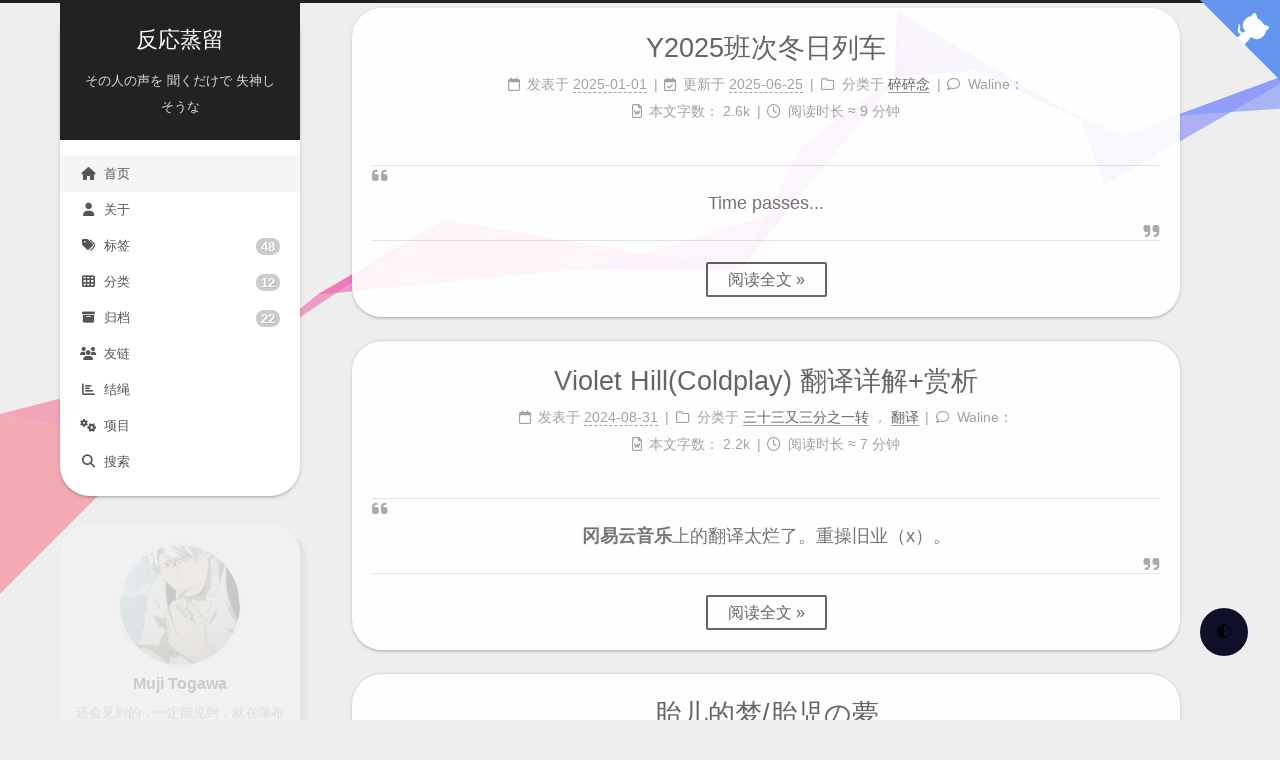

--- FILE ---
content_type: text/html; charset=utf-8
request_url: https://mujitogawa.github.io/
body_size: 13025
content:
<!DOCTYPE html><html lang="zh-CN"><head><meta charset="UTF-8"><meta name="viewport" content="width=device-width"><meta name="theme-color" content="#222"><meta name="generator" content="Hexo 6.3.0"><link rel="apple-touch-icon" sizes="180x180" href="/images/apple-touch-icon-next.png"><link rel="icon" type="image/png" sizes="32x32" href="/images/icon-32x32-blog.png"><link rel="icon" type="image/png" sizes="16x16" href="/images/icon-16x16-blog.png"><link rel="mask-icon" href="/images/logo.svg" color="#222"><link rel="stylesheet" href="/css/main.css"><link rel="stylesheet" href="https://unpkg.com/@fortawesome/fontawesome-free@6.2.1/css/all.min.css" integrity="sha256-Z1K5uhUaJXA7Ll0XrZ/0JhX4lAtZFpT6jkKrEDT0drU=" crossorigin="anonymous"><link rel="stylesheet" href="https://unpkg.com/animate.css@3.1.1/animate.min.css" integrity="sha256-PR7ttpcvz8qrF57fur/yAx1qXMFJeJFiA6pSzWi0OIE=" crossorigin="anonymous"><script class="next-config" data-name="main" type="application/json">{"hostname":"blog.mjt.asia","root":"/","images":"/images","scheme":"Gemini","darkmode":false,"version":"8.14.0","exturl":false,"sidebar":{"position":"left","display":"post","padding":18,"offset":12},"copycode":{"enable":true,"style":"default"},"bookmark":{"enable":false,"color":"#222","save":"auto"},"mediumzoom":false,"lazyload":true,"pangu":false,"comments":{"style":"tabs","active":"waline","storage":true,"lazyload":true,"nav":null,"activeClass":"waline"},"stickytabs":false,"motion":{"enable":true,"async":false,"transition":{"menu_item":"fadeInDown","post_block":"fadeIn","post_header":"fadeInDown","post_body":"fadeInDown","coll_header":"fadeInLeft","sidebar":"fadeInUp"}},"prism":false,"i18n":{"placeholder":"搜索...","empty":"没有找到任何搜索结果：${query}","hits_time":"找到 ${hits} 个搜索结果（用时 ${time} 毫秒）","hits":"找到 ${hits} 个搜索结果"},"path":"/search.xml","localsearch":{"enable":true,"trigger":"manual","top_n_per_article":1,"unescape":false,"preload":false}}</script><script src="/js/config.js"></script><meta name="description" content="还会见到的，一定能见到，就在瀑布下面"><meta property="og:type" content="website"><meta property="og:title" content="反応蒸留"><meta property="og:url" content="https://blog.mjt.asia/index.html"><meta property="og:site_name" content="反応蒸留"><meta property="og:description" content="还会见到的，一定能见到，就在瀑布下面"><meta property="og:locale" content="zh_CN"><meta property="article:author" content="Muji Togawa"><meta name="twitter:card" content="summary"><link rel="canonical" href="https://blog.mjt.asia/"><script class="next-config" data-name="page" type="application/json">{"sidebar":"","isHome":true,"isPost":false,"lang":"zh-CN","comments":"","permalink":"","path":"index.html","title":""}</script><script class="next-config" data-name="calendar" type="application/json">""</script><title>反応蒸留</title><script async defer data-website-id="" src=""></script><script defer data-domain="" src=""></script><link rel="dns-prefetch" href="comment.mjt.asia"><noscript><link rel="stylesheet" href="/css/noscript.css"></noscript><style>.github-emoji{position:relative;display:inline-block;width:1.2em;min-height:1.2em;overflow:hidden;vertical-align:top;color:transparent}.github-emoji>span{position:relative;z-index:10}.github-emoji .fancybox,.github-emoji img{margin:0!important;padding:0!important;border:none!important;outline:0!important;text-decoration:none!important;user-select:none!important;cursor:auto!important}.github-emoji img{height:1.2em!important;width:1.2em!important;position:absolute!important;left:50%!important;top:50%!important;transform:translate(-50%,-50%)!important;user-select:none!important;cursor:auto!important}.github-emoji-fallback{color:inherit}.github-emoji-fallback img{opacity:0!important}</style><style>.darkmode--activated{--body-bg-color:#282828;--content-bg-color:#333;--card-bg-color:#555;--text-color:#ccc;--blockquote-color:#bbb;--link-color:#ccc;--link-hover-color:#eee;--brand-color:#ddd;--brand-hover-color:#ddd;--table-row-odd-bg-color:#282828;--table-row-hover-bg-color:#363636;--menu-item-bg-color:#555;--btn-default-bg:#222;--btn-default-color:#ccc;--btn-default-border-color:#555;--btn-default-hover-bg:#666;--btn-default-hover-color:#ccc;--btn-default-hover-border-color:#666;--highlight-background:#282b2e;--highlight-foreground:#a9b7c6;--highlight-gutter-background:#34393d;--highlight-gutter-foreground:#9ca9b6}.darkmode--activated img{opacity:.75}.darkmode--activated img:hover{opacity:.9}.darkmode--activated code{color:#69dbdc;background:0 0}button.darkmode-toggle{z-index:9999}.darkmode-ignore,img{display:flex!important}.beian img{display:inline-block!important}</style><link rel="alternate" href="/atom.xml" title="反応蒸留" type="application/atom+xml">
</head><body itemscope itemtype="http://schema.org/WebPage" class="use-motion"><div class="headband"></div><main class="main"><div class="column"><header class="header" itemscope itemtype="http://schema.org/WPHeader"><div class="site-brand-container"><div class="site-nav-toggle"><div class="toggle" aria-label="切换导航栏" role="button"><span class="toggle-line"></span> <span class="toggle-line"></span> <span class="toggle-line"></span></div></div><div class="site-meta"><a href="/" class="brand" rel="start"><i class="logo-line"></i><h1 class="site-title">反応蒸留</h1><i class="logo-line"></i></a><p class="site-subtitle" itemprop="description">その人の声を 聞くだけで 失神しそうな</p></div><div class="site-nav-right"><div class="toggle popup-trigger" aria-label="搜索" role="button"><i class="fa fa-search fa-fw fa-lg"></i></div></div></div><nav class="site-nav"><ul class="main-menu menu"><li class="menu-item menu-item-home"><a href="/" rel="section"><i class="fa fa-home fa-fw"></i>首页</a></li><li class="menu-item menu-item-about"><a href="/about/" rel="section"><i class="fa fa-user fa-fw"></i>关于</a></li><li class="menu-item menu-item-tags"><a href="/tags/" rel="section"><i class="fa fa-tags fa-fw"></i>标签<span class="badge">48</span></a></li><li class="menu-item menu-item-categories"><a href="/categories/" rel="section"><i class="fa fa-th fa-fw"></i>分类<span class="badge">12</span></a></li><li class="menu-item menu-item-archives"><a href="/archives/" rel="section"><i class="fa fa-archive fa-fw"></i>归档<span class="badge">22</span></a></li><li class="menu-item menu-item-friends"><a href="/friends/" rel="section"><i class="fa fa-users fa-fw"></i>友链</a></li><li class="menu-item menu-item-bloglog"><a href="/bloglog/" rel="section"><i class="fa fa-bar-chart fa-fw"></i>结绳</a></li><li class="menu-item menu-item-projects"><a href="/projects/" rel="section"><i class="fa fa-cogs fa-fw"></i>项目</a></li><li class="menu-item menu-item-search"><a role="button" class="popup-trigger"><i class="fa fa-search fa-fw"></i>搜索</a></li></ul></nav><div class="search-pop-overlay"><div class="popup search-popup"><div class="search-header"><span class="search-icon"><i class="fa fa-search"></i></span><div class="search-input-container"><input autocomplete="off" autocapitalize="off" maxlength="80" placeholder="搜索..." spellcheck="false" type="search" class="search-input"></div><span class="popup-btn-close" role="button"><i class="fa fa-times-circle"></i></span></div><div class="search-result-container no-result"><div class="search-result-icon"><i class="fa fa-spinner fa-pulse fa-5x"></i></div></div></div></div></header><aside class="sidebar"><div class="sidebar-inner sidebar-overview-active"><ul class="sidebar-nav"><li class="sidebar-nav-toc">文章目录</li><li class="sidebar-nav-overview">站点概览</li></ul><div class="sidebar-panel-container"><div class="post-toc-wrap sidebar-panel"></div><div class="site-overview-wrap sidebar-panel"><div class="site-author animated" itemprop="author" itemscope itemtype="http://schema.org/Person"><img class="site-author-image" itemprop="image" alt="Muji Togawa" src="/images/avatar.png"><p class="site-author-name" itemprop="name">Muji Togawa</p><div class="site-description" itemprop="description">还会见到的，一定能见到，就在瀑布下面</div></div><div class="site-state-wrap animated"><nav class="site-state"><div class="site-state-item site-state-posts"><a href="/archives/"><span class="site-state-item-count">22</span> <span class="site-state-item-name">日志</span></a></div><div class="site-state-item site-state-categories"><a href="/categories/"><span class="site-state-item-count">12</span> <span class="site-state-item-name">分类</span></a></div><div class="site-state-item site-state-tags"><a href="/tags/"><span class="site-state-item-count">48</span> <span class="site-state-item-name">标签</span></a></div></nav></div><div class="links-of-author animated"><span class="links-of-author-item"><a href="https://github.com/MujiTogawa" title="GitHub → https:&#x2F;&#x2F;github.com&#x2F;MujiTogawa" rel="noopener" target="_blank"><i class="fab fa-github fa-fw"></i>GitHub</a> </span><span class="links-of-author-item"><a href="mailto:MujiTogawa@163.com" title="E-Mail → mailto:MujiTogawa@163.com" rel="noopener" target="_blank"><i class="fa fa-envelope fa-fw"></i>E-Mail</a> </span><span class="links-of-author-item"><a href="https://www.douban.com/people/MujiTogawa/" title="豆瓣 → https:&#x2F;&#x2F;www.douban.com&#x2F;people&#x2F;MujiTogawa&#x2F;" rel="noopener" target="_blank"><i class="fa fa-film fa-fw"></i>豆瓣</a> </span><span class="links-of-author-item"><a href="https://music.163.com/#/user/home?id=3235224301" title="网易云 → https:&#x2F;&#x2F;music.163.com&#x2F;#&#x2F;user&#x2F;home?id&#x3D;3235224301" rel="noopener" target="_blank"><i class="fa fa-music fa-fw"></i>网易云</a></span></div></div></div></div></aside></div><div class="main-inner index posts-expand"><div class="post-block"><article itemscope itemtype="http://schema.org/Article" class="post-content"><link itemprop="mainEntityOfPage" href="https://blog.mjt.asia/posts/bc0e860c/"><span hidden itemprop="author" itemscope itemtype="http://schema.org/Person"><meta itemprop="image" content="/images/avatar.png"><meta itemprop="name" content="Muji Togawa"></span><span hidden itemprop="publisher" itemscope itemtype="http://schema.org/Organization"><meta itemprop="name" content="反応蒸留"><meta itemprop="description" content="还会见到的，一定能见到，就在瀑布下面"></span><span hidden itemprop="post" itemscope itemtype="http://schema.org/CreativeWork"><meta itemprop="name" content="undefined | 反応蒸留"><meta itemprop="description" content=""></span><header class="post-header"><h2 class="post-title" itemprop="name headline"><a href="/posts/bc0e860c/" class="post-title-link" itemprop="url">Y2025班次冬日列车</a></h2><div class="post-meta-container"><div class="post-meta"><span class="post-meta-item"><span class="post-meta-item-icon"><i class="far fa-calendar"></i> </span><span class="post-meta-item-text">发表于</span> <time title="创建时间：2025-01-01 14:55:01" itemprop="dateCreated datePublished" datetime="2025-01-01T14:55:01+08:00">2025-01-01</time> </span><span class="post-meta-item"><span class="post-meta-item-icon"><i class="far fa-calendar-check"></i> </span><span class="post-meta-item-text">更新于</span> <time title="修改时间：2025-06-25 13:26:28" itemprop="dateModified" datetime="2025-06-25T13:26:28+08:00">2025-06-25</time> </span><span class="post-meta-item"><span class="post-meta-item-icon"><i class="far fa-folder"></i> </span><span class="post-meta-item-text">分类于</span> <span itemprop="about" itemscope itemtype="http://schema.org/Thing"><a href="/categories/%E7%A2%8E%E7%A2%8E%E5%BF%B5/" itemprop="url" rel="index"><span itemprop="name">碎碎念</span></a> </span></span><span class="post-meta-item"><span class="post-meta-item-icon"><i class="far fa-comment"></i> </span><span class="post-meta-item-text">Waline：</span> <a title="waline" href="/posts/bc0e860c/#waline" itemprop="discussionUrl"><span class="post-comments-count waline-comment-count" data-path="/posts/bc0e860c/" itemprop="commentCount"></span> </a></span><span class="post-meta-break"></span> <span class="post-meta-item" title="本文字数"><span class="post-meta-item-icon"><i class="far fa-file-word"></i> </span><span class="post-meta-item-text">本文字数：</span> <span>2.6k</span> </span><span class="post-meta-item" title="阅读时长"><span class="post-meta-item-icon"><i class="far fa-clock"></i> </span><span class="post-meta-item-text">阅读时长 &asymp;</span> <span>9 分钟</span></span></div></div></header><div class="post-body" itemprop="articleBody"><blockquote class="blockquote-center">Time passes...</blockquote><div class="post-button"><a class="btn" href="/posts/bc0e860c/#more" rel="contents">阅读全文 &raquo;</a></div></div><footer class="post-footer"><div class="post-eof"></div></footer></article></div><div class="post-block"><article itemscope itemtype="http://schema.org/Article" class="post-content"><link itemprop="mainEntityOfPage" href="https://blog.mjt.asia/posts/f7d60f05/"><span hidden itemprop="author" itemscope itemtype="http://schema.org/Person"><meta itemprop="image" content="/images/avatar.png"><meta itemprop="name" content="Muji Togawa"></span><span hidden itemprop="publisher" itemscope itemtype="http://schema.org/Organization"><meta itemprop="name" content="反応蒸留"><meta itemprop="description" content="还会见到的，一定能见到，就在瀑布下面"></span><span hidden itemprop="post" itemscope itemtype="http://schema.org/CreativeWork"><meta itemprop="name" content="undefined | 反応蒸留"><meta itemprop="description" content=""></span><header class="post-header"><h2 class="post-title" itemprop="name headline"><a href="/posts/f7d60f05/" class="post-title-link" itemprop="url">Violet Hill(Coldplay) 翻译详解+赏析</a></h2><div class="post-meta-container"><div class="post-meta"><span class="post-meta-item"><span class="post-meta-item-icon"><i class="far fa-calendar"></i> </span><span class="post-meta-item-text">发表于</span> <time title="创建时间：2024-08-31 15:52:29 / 修改时间：18:01:32" itemprop="dateCreated datePublished" datetime="2024-08-31T15:52:29+08:00">2024-08-31</time> </span><span class="post-meta-item"><span class="post-meta-item-icon"><i class="far fa-folder"></i> </span><span class="post-meta-item-text">分类于</span> <span itemprop="about" itemscope itemtype="http://schema.org/Thing"><a href="/categories/%E4%B8%89%E5%8D%81%E4%B8%89%E5%8F%88%E4%B8%89%E5%88%86%E4%B9%8B%E4%B8%80%E8%BD%AC/" itemprop="url" rel="index"><span itemprop="name">三十三又三分之一转</span></a> </span>， <span itemprop="about" itemscope itemtype="http://schema.org/Thing"><a href="/categories/%E4%B8%89%E5%8D%81%E4%B8%89%E5%8F%88%E4%B8%89%E5%88%86%E4%B9%8B%E4%B8%80%E8%BD%AC/%E7%BF%BB%E8%AF%91/" itemprop="url" rel="index"><span itemprop="name">翻译</span></a> </span></span><span class="post-meta-item"><span class="post-meta-item-icon"><i class="far fa-comment"></i> </span><span class="post-meta-item-text">Waline：</span> <a title="waline" href="/posts/f7d60f05/#waline" itemprop="discussionUrl"><span class="post-comments-count waline-comment-count" data-path="/posts/f7d60f05/" itemprop="commentCount"></span> </a></span><span class="post-meta-break"></span> <span class="post-meta-item" title="本文字数"><span class="post-meta-item-icon"><i class="far fa-file-word"></i> </span><span class="post-meta-item-text">本文字数：</span> <span>2.2k</span> </span><span class="post-meta-item" title="阅读时长"><span class="post-meta-item-icon"><i class="far fa-clock"></i> </span><span class="post-meta-item-text">阅读时长 &asymp;</span> <span>7 分钟</span></span></div></div></header><div class="post-body" itemprop="articleBody"><blockquote class="blockquote-center"><b>冈易云音乐</b>上的翻译太烂了。重操旧业（x）。</blockquote><div class="post-button"><a class="btn" href="/posts/f7d60f05/#more" rel="contents">阅读全文 &raquo;</a></div></div><footer class="post-footer"><div class="post-eof"></div></footer></article></div><div class="post-block"><article itemscope itemtype="http://schema.org/Article" class="post-content"><link itemprop="mainEntityOfPage" href="https://blog.mjt.asia/posts/b1c20cdf/"><span hidden itemprop="author" itemscope itemtype="http://schema.org/Person"><meta itemprop="image" content="/images/avatar.png"><meta itemprop="name" content="Muji Togawa"></span><span hidden itemprop="publisher" itemscope itemtype="http://schema.org/Organization"><meta itemprop="name" content="反応蒸留"><meta itemprop="description" content="还会见到的，一定能见到，就在瀑布下面"></span><span hidden itemprop="post" itemscope itemtype="http://schema.org/CreativeWork"><meta itemprop="name" content="undefined | 反応蒸留"><meta itemprop="description" content=""></span><header class="post-header"><h2 class="post-title" itemprop="name headline"><a href="/posts/b1c20cdf/" class="post-title-link" itemprop="url">胎儿的梦/胎児の夢</a></h2><div class="post-meta-container"><div class="post-meta"><span class="post-meta-item"><span class="post-meta-item-icon"><i class="far fa-calendar"></i> </span><span class="post-meta-item-text">发表于</span> <time title="创建时间：2024-08-13 22:58:33 / 修改时间：23:12:30" itemprop="dateCreated datePublished" datetime="2024-08-13T22:58:33+08:00">2024-08-13</time> </span><span class="post-meta-item"><span class="post-meta-item-icon"><i class="far fa-folder"></i> </span><span class="post-meta-item-text">分类于</span> <span itemprop="about" itemscope itemtype="http://schema.org/Thing"><a href="/categories/%E9%9A%8F%E7%AC%94/" itemprop="url" rel="index"><span itemprop="name">随笔</span></a> </span></span><span class="post-meta-item"><span class="post-meta-item-icon"><i class="far fa-comment"></i> </span><span class="post-meta-item-text">Waline：</span> <a title="waline" href="/posts/b1c20cdf/#waline" itemprop="discussionUrl"><span class="post-comments-count waline-comment-count" data-path="/posts/b1c20cdf/" itemprop="commentCount"></span> </a></span><span class="post-meta-break"></span> <span class="post-meta-item" title="本文字数"><span class="post-meta-item-icon"><i class="far fa-file-word"></i> </span><span class="post-meta-item-text">本文字数：</span> <span>1.1k</span> </span><span class="post-meta-item" title="阅读时长"><span class="post-meta-item-icon"><i class="far fa-clock"></i> </span><span class="post-meta-item-text">阅读时长 &asymp;</span> <span>4 分钟</span></span></div></div></header><div class="post-body" itemprop="articleBody"><blockquote class="blockquote-center"><b>姐姐、梦、母亲、村上春树、脑髓地狱，与幻想</b></blockquote><div class="post-button"><a class="btn" href="/posts/b1c20cdf/#more" rel="contents">阅读全文 &raquo;</a></div></div><footer class="post-footer"><div class="post-eof"></div></footer></article></div><div class="post-block"><article itemscope itemtype="http://schema.org/Article" class="post-content"><link itemprop="mainEntityOfPage" href="https://blog.mjt.asia/posts/63d7faae/"><span hidden itemprop="author" itemscope itemtype="http://schema.org/Person"><meta itemprop="image" content="/images/avatar.png"><meta itemprop="name" content="Muji Togawa"></span><span hidden itemprop="publisher" itemscope itemtype="http://schema.org/Organization"><meta itemprop="name" content="反応蒸留"><meta itemprop="description" content="还会见到的，一定能见到，就在瀑布下面"></span><span hidden itemprop="post" itemscope itemtype="http://schema.org/CreativeWork"><meta itemprop="name" content="undefined | 反応蒸留"><meta itemprop="description" content=""></span><header class="post-header"><h2 class="post-title" itemprop="name headline"><a href="/posts/63d7faae/" class="post-title-link" itemprop="url">埃尔德·曼</a></h2><div class="post-meta-container"><div class="post-meta"><span class="post-meta-item"><span class="post-meta-item-icon"><i class="far fa-calendar"></i> </span><span class="post-meta-item-text">发表于</span> <time title="创建时间：2024-02-07 12:06:59" itemprop="dateCreated datePublished" datetime="2024-02-07T12:06:59+08:00">2024-02-07</time> </span><span class="post-meta-item"><span class="post-meta-item-icon"><i class="far fa-calendar-check"></i> </span><span class="post-meta-item-text">更新于</span> <time title="修改时间：2024-02-08 23:08:20" itemprop="dateModified" datetime="2024-02-08T23:08:20+08:00">2024-02-08</time> </span><span class="post-meta-item"><span class="post-meta-item-icon"><i class="far fa-folder"></i> </span><span class="post-meta-item-text">分类于</span> <span itemprop="about" itemscope itemtype="http://schema.org/Thing"><a href="/categories/%E9%9A%8F%E7%AC%94/" itemprop="url" rel="index"><span itemprop="name">随笔</span></a> </span></span><span class="post-meta-item"><span class="post-meta-item-icon"><i class="far fa-comment"></i> </span><span class="post-meta-item-text">Waline：</span> <a title="waline" href="/posts/63d7faae/#waline" itemprop="discussionUrl"><span class="post-comments-count waline-comment-count" data-path="/posts/63d7faae/" itemprop="commentCount"></span> </a></span><span class="post-meta-break"></span> <span class="post-meta-item" title="本文字数"><span class="post-meta-item-icon"><i class="far fa-file-word"></i> </span><span class="post-meta-item-text">本文字数：</span> <span>1.1k</span> </span><span class="post-meta-item" title="阅读时长"><span class="post-meta-item-icon"><i class="far fa-clock"></i> </span><span class="post-meta-item-text">阅读时长 &asymp;</span> <span>4 分钟</span></span></div></div></header><div class="post-body" itemprop="articleBody"><center><b>Hans</b>的那篇文章（上一篇博文）让我产生了微妙的灵感，遂有了这篇短篇小说</center><div class="post-button"><a class="btn" href="/posts/63d7faae/#more" rel="contents">阅读全文 &raquo;</a></div></div><footer class="post-footer"><div class="post-eof"></div></footer></article></div><div class="post-block"><article itemscope itemtype="http://schema.org/Article" class="post-content"><link itemprop="mainEntityOfPage" href="https://blog.mjt.asia/posts/9d747d45/"><span hidden itemprop="author" itemscope itemtype="http://schema.org/Person"><meta itemprop="image" content="/images/avatar.png"><meta itemprop="name" content="Muji Togawa"></span><span hidden itemprop="publisher" itemscope itemtype="http://schema.org/Organization"><meta itemprop="name" content="反応蒸留"><meta itemprop="description" content="还会见到的，一定能见到，就在瀑布下面"></span><span hidden itemprop="post" itemscope itemtype="http://schema.org/CreativeWork"><meta itemprop="name" content="undefined | 反応蒸留"><meta itemprop="description" content=""></span><header class="post-header"><h2 class="post-title" itemprop="name headline"><a href="/posts/9d747d45/" class="post-title-link" itemprop="url">人皆有不忍人之心</a></h2><div class="post-meta-container"><div class="post-meta"><span class="post-meta-item"><span class="post-meta-item-icon"><i class="far fa-calendar"></i> </span><span class="post-meta-item-text">发表于</span> <time title="创建时间：2024-01-27 13:22:45" itemprop="dateCreated datePublished" datetime="2024-01-27T13:22:45+08:00">2024-01-27</time> </span><span class="post-meta-item"><span class="post-meta-item-icon"><i class="far fa-calendar-check"></i> </span><span class="post-meta-item-text">更新于</span> <time title="修改时间：2024-02-04 15:45:06" itemprop="dateModified" datetime="2024-02-04T15:45:06+08:00">2024-02-04</time> </span><span class="post-meta-item"><span class="post-meta-item-icon"><i class="far fa-folder"></i> </span><span class="post-meta-item-text">分类于</span> <span itemprop="about" itemscope itemtype="http://schema.org/Thing"><a href="/categories/%E7%A2%8E%E7%A2%8E%E5%BF%B5/" itemprop="url" rel="index"><span itemprop="name">碎碎念</span></a> </span>， <span itemprop="about" itemscope itemtype="http://schema.org/Thing"><a href="/categories/%E7%A2%8E%E7%A2%8E%E5%BF%B5/%E9%9A%8F%E7%AC%94/" itemprop="url" rel="index"><span itemprop="name">随笔</span></a> </span></span><span class="post-meta-item"><span class="post-meta-item-icon"><i class="far fa-comment"></i> </span><span class="post-meta-item-text">Waline：</span> <a title="waline" href="/posts/9d747d45/#waline" itemprop="discussionUrl"><span class="post-comments-count waline-comment-count" data-path="/posts/9d747d45/" itemprop="commentCount"></span> </a></span><span class="post-meta-break"></span> <span class="post-meta-item" title="本文字数"><span class="post-meta-item-icon"><i class="far fa-file-word"></i> </span><span class="post-meta-item-text">本文字数：</span> <span>904</span> </span><span class="post-meta-item" title="阅读时长"><span class="post-meta-item-icon"><i class="far fa-clock"></i> </span><span class="post-meta-item-text">阅读时长 &asymp;</span> <span>3 分钟</span></span></div></div></header><div class="post-body" itemprop="articleBody"><center>这是一篇许久之前的（考场）作文，由我的好友<b>Hans</b>写就。经我润色后呈现在诸君面前。</center><div class="post-button"><a class="btn" href="/posts/9d747d45/#more" rel="contents">阅读全文 &raquo;</a></div></div><footer class="post-footer"><div class="post-eof"></div></footer></article></div><div class="post-block"><article itemscope itemtype="http://schema.org/Article" class="post-content"><link itemprop="mainEntityOfPage" href="https://blog.mjt.asia/posts/ed8b190a/"><span hidden itemprop="author" itemscope itemtype="http://schema.org/Person"><meta itemprop="image" content="/images/avatar.png"><meta itemprop="name" content="Muji Togawa"></span><span hidden itemprop="publisher" itemscope itemtype="http://schema.org/Organization"><meta itemprop="name" content="反応蒸留"><meta itemprop="description" content="还会见到的，一定能见到，就在瀑布下面"></span><span hidden itemprop="post" itemscope itemtype="http://schema.org/CreativeWork"><meta itemprop="name" content="undefined | 反応蒸留"><meta itemprop="description" content=""></span><header class="post-header"><h2 class="post-title" itemprop="name headline"><a href="/posts/ed8b190a/" class="post-title-link" itemprop="url">Byebye 2023(或 17岁再见)</a></h2><div class="post-meta-container"><div class="post-meta"><span class="post-meta-item"><span class="post-meta-item-icon"><i class="far fa-calendar"></i> </span><span class="post-meta-item-text">发表于</span> <time title="创建时间：2024-01-07 15:16:48" itemprop="dateCreated datePublished" datetime="2024-01-07T15:16:48+08:00">2024-01-07</time> </span><span class="post-meta-item"><span class="post-meta-item-icon"><i class="far fa-calendar-check"></i> </span><span class="post-meta-item-text">更新于</span> <time title="修改时间：2024-02-08 23:04:22" itemprop="dateModified" datetime="2024-02-08T23:04:22+08:00">2024-02-08</time> </span><span class="post-meta-item"><span class="post-meta-item-icon"><i class="far fa-folder"></i> </span><span class="post-meta-item-text">分类于</span> <span itemprop="about" itemscope itemtype="http://schema.org/Thing"><a href="/categories/%E7%A2%8E%E7%A2%8E%E5%BF%B5/" itemprop="url" rel="index"><span itemprop="name">碎碎念</span></a> </span></span><span class="post-meta-item"><span class="post-meta-item-icon"><i class="far fa-comment"></i> </span><span class="post-meta-item-text">Waline：</span> <a title="waline" href="/posts/ed8b190a/#waline" itemprop="discussionUrl"><span class="post-comments-count waline-comment-count" data-path="/posts/ed8b190a/" itemprop="commentCount"></span> </a></span><span class="post-meta-break"></span> <span class="post-meta-item" title="本文字数"><span class="post-meta-item-icon"><i class="far fa-file-word"></i> </span><span class="post-meta-item-text">本文字数：</span> <span>866</span> </span><span class="post-meta-item" title="阅读时长"><span class="post-meta-item-icon"><i class="far fa-clock"></i> </span><span class="post-meta-item-text">阅读时长 &asymp;</span> <span>3 分钟</span></span></div></div></header><div class="post-body" itemprop="articleBody"><blockquote class="blockquote-center">昔我往矣 杨柳依依 今我来思 雨雪霏霏</blockquote><div class="post-button"><a class="btn" href="/posts/ed8b190a/#more" rel="contents">阅读全文 &raquo;</a></div></div><footer class="post-footer"><div class="post-eof"></div></footer></article></div><div class="post-block"><article itemscope itemtype="http://schema.org/Article" class="post-content"><link itemprop="mainEntityOfPage" href="https://blog.mjt.asia/posts/676db262/"><span hidden itemprop="author" itemscope itemtype="http://schema.org/Person"><meta itemprop="image" content="/images/avatar.png"><meta itemprop="name" content="Muji Togawa"></span><span hidden itemprop="publisher" itemscope itemtype="http://schema.org/Organization"><meta itemprop="name" content="反応蒸留"><meta itemprop="description" content="还会见到的，一定能见到，就在瀑布下面"></span><span hidden itemprop="post" itemscope itemtype="http://schema.org/CreativeWork"><meta itemprop="name" content="undefined | 反応蒸留"><meta itemprop="description" content=""></span><header class="post-header"><h2 class="post-title" itemprop="name headline"><a href="/posts/676db262/" class="post-title-link" itemprop="url">关于宁外八一阳光体育改革的碎碎念</a></h2><div class="post-meta-container"><div class="post-meta"><span class="post-meta-item"><span class="post-meta-item-icon"><i class="far fa-calendar"></i> </span><span class="post-meta-item-text">发表于</span> <time title="创建时间：2023-11-11 22:39:44 / 修改时间：23:25:39" itemprop="dateCreated datePublished" datetime="2023-11-11T22:39:44+08:00">2023-11-11</time> </span><span class="post-meta-item"><span class="post-meta-item-icon"><i class="far fa-folder"></i> </span><span class="post-meta-item-text">分类于</span> <span itemprop="about" itemscope itemtype="http://schema.org/Thing"><a href="/categories/%E7%A2%8E%E7%A2%8E%E5%BF%B5/" itemprop="url" rel="index"><span itemprop="name">碎碎念</span></a> </span>， <span itemprop="about" itemscope itemtype="http://schema.org/Thing"><a href="/categories/%E7%A2%8E%E7%A2%8E%E5%BF%B5/%E9%9A%8F%E7%AC%94/" itemprop="url" rel="index"><span itemprop="name">随笔</span></a> </span></span><span class="post-meta-item"><span class="post-meta-item-icon"><i class="far fa-comment"></i> </span><span class="post-meta-item-text">Waline：</span> <a title="waline" href="/posts/676db262/#waline" itemprop="discussionUrl"><span class="post-comments-count waline-comment-count" data-path="/posts/676db262/" itemprop="commentCount"></span> </a></span><span class="post-meta-break"></span> <span class="post-meta-item" title="本文字数"><span class="post-meta-item-icon"><i class="far fa-file-word"></i> </span><span class="post-meta-item-text">本文字数：</span> <span>945</span> </span><span class="post-meta-item" title="阅读时长"><span class="post-meta-item-icon"><i class="far fa-clock"></i> </span><span class="post-meta-item-text">阅读时长 &asymp;</span> <span>3 分钟</span></span></div></div></header><div class="post-body" itemprop="articleBody"><center>我们应当拥有选择跑快的自由，正如我们拥有跑步的自由那样</center><div class="post-button"><a class="btn" href="/posts/676db262/#more" rel="contents">阅读全文 &raquo;</a></div></div><footer class="post-footer"><div class="post-eof"></div></footer></article></div><div class="post-block"><article itemscope itemtype="http://schema.org/Article" class="post-content"><link itemprop="mainEntityOfPage" href="https://blog.mjt.asia/posts/8e3fb02e/"><span hidden itemprop="author" itemscope itemtype="http://schema.org/Person"><meta itemprop="image" content="/images/avatar.png"><meta itemprop="name" content="Muji Togawa"></span><span hidden itemprop="publisher" itemscope itemtype="http://schema.org/Organization"><meta itemprop="name" content="反応蒸留"><meta itemprop="description" content="还会见到的，一定能见到，就在瀑布下面"></span><span hidden itemprop="post" itemscope itemtype="http://schema.org/CreativeWork"><meta itemprop="name" content="undefined | 反応蒸留"><meta itemprop="description" content=""></span><header class="post-header"><h2 class="post-title" itemprop="name headline"><a href="/posts/8e3fb02e/" class="post-title-link" itemprop="url">地理必修一、二教材重点案例</a></h2><div class="post-meta-container"><div class="post-meta"><span class="post-meta-item"><span class="post-meta-item-icon"><i class="far fa-calendar"></i> </span><span class="post-meta-item-text">发表于</span> <time title="创建时间：2023-06-18 15:03:57 / 修改时间：15:37:55" itemprop="dateCreated datePublished" datetime="2023-06-18T15:03:57+08:00">2023-06-18</time> </span><span class="post-meta-item"><span class="post-meta-item-icon"><i class="far fa-folder"></i> </span><span class="post-meta-item-text">分类于</span> <span itemprop="about" itemscope itemtype="http://schema.org/Thing"><a href="/categories/%E5%AD%A6%E4%B9%A0%E7%AC%94%E8%AE%B0/" itemprop="url" rel="index"><span itemprop="name">学习笔记</span></a> </span></span><span class="post-meta-item"><span class="post-meta-item-icon"><i class="far fa-comment"></i> </span><span class="post-meta-item-text">Waline：</span> <a title="waline" href="/posts/8e3fb02e/#waline" itemprop="discussionUrl"><span class="post-comments-count waline-comment-count" data-path="/posts/8e3fb02e/" itemprop="commentCount"></span> </a></span><span class="post-meta-break"></span> <span class="post-meta-item" title="本文字数"><span class="post-meta-item-icon"><i class="far fa-file-word"></i> </span><span class="post-meta-item-text">本文字数：</span> <span>1.7k</span> </span><span class="post-meta-item" title="阅读时长"><span class="post-meta-item-icon"><i class="far fa-clock"></i> </span><span class="post-meta-item-text">阅读时长 &asymp;</span> <span>6 分钟</span></span></div></div></header><div class="post-body" itemprop="articleBody"><p>地理学考临近，现将（人教版）地理必修一，必修二书中的重点案例提炼概括。以便复习使用。若有错误，还望指正！</p><div class="post-button"><a class="btn" href="/posts/8e3fb02e/#more" rel="contents">阅读全文 &raquo;</a></div></div><footer class="post-footer"><div class="post-eof"></div></footer></article></div><div class="post-block"><article itemscope itemtype="http://schema.org/Article" class="post-content"><link itemprop="mainEntityOfPage" href="https://blog.mjt.asia/posts/c78afe72/"><span hidden itemprop="author" itemscope itemtype="http://schema.org/Person"><meta itemprop="image" content="/images/avatar.png"><meta itemprop="name" content="Muji Togawa"></span><span hidden itemprop="publisher" itemscope itemtype="http://schema.org/Organization"><meta itemprop="name" content="反応蒸留"><meta itemprop="description" content="还会见到的，一定能见到，就在瀑布下面"></span><span hidden itemprop="post" itemscope itemtype="http://schema.org/CreativeWork"><meta itemprop="name" content="undefined | 反応蒸留"><meta itemprop="description" content=""></span><header class="post-header"><h2 class="post-title" itemprop="name headline"><a href="/posts/c78afe72/" class="post-title-link" itemprop="url">「持续更新/专辑全译」Dio - Magica</a></h2><div class="post-meta-container"><div class="post-meta"><span class="post-meta-item"><span class="post-meta-item-icon"><i class="far fa-calendar"></i> </span><span class="post-meta-item-text">发表于</span> <time title="创建时间：2023-04-01 15:35:19" itemprop="dateCreated datePublished" datetime="2023-04-01T15:35:19+08:00">2023-04-01</time> </span><span class="post-meta-item"><span class="post-meta-item-icon"><i class="far fa-calendar-check"></i> </span><span class="post-meta-item-text">更新于</span> <time title="修改时间：2023-05-12 21:49:58" itemprop="dateModified" datetime="2023-05-12T21:49:58+08:00">2023-05-12</time> </span><span class="post-meta-item"><span class="post-meta-item-icon"><i class="far fa-folder"></i> </span><span class="post-meta-item-text">分类于</span> <span itemprop="about" itemscope itemtype="http://schema.org/Thing"><a href="/categories/%E4%B8%89%E5%8D%81%E4%B8%89%E5%8F%88%E4%B8%89%E5%88%86%E4%B9%8B%E4%B8%80%E8%BD%AC/" itemprop="url" rel="index"><span itemprop="name">三十三又三分之一转</span></a> </span>， <span itemprop="about" itemscope itemtype="http://schema.org/Thing"><a href="/categories/%E4%B8%89%E5%8D%81%E4%B8%89%E5%8F%88%E4%B8%89%E5%88%86%E4%B9%8B%E4%B8%80%E8%BD%AC/%E7%BF%BB%E8%AF%91/" itemprop="url" rel="index"><span itemprop="name">翻译</span></a> </span></span><span class="post-meta-item"><span class="post-meta-item-icon"><i class="far fa-comment"></i> </span><span class="post-meta-item-text">Waline：</span> <a title="waline" href="/posts/c78afe72/#waline" itemprop="discussionUrl"><span class="post-comments-count waline-comment-count" data-path="/posts/c78afe72/" itemprop="commentCount"></span> </a></span><span class="post-meta-break"></span> <span class="post-meta-item" title="本文字数"><span class="post-meta-item-icon"><i class="far fa-file-word"></i> </span><span class="post-meta-item-text">本文字数：</span> <span>5.2k</span> </span><span class="post-meta-item" title="阅读时长"><span class="post-meta-item-icon"><i class="far fa-clock"></i> </span><span class="post-meta-item-text">阅读时长 &asymp;</span> <span>18 分钟</span></span></div></div></header><div class="post-body" itemprop="articleBody"><center><b>Dio Magica</b> 全专翻译 <img data-src="/images/post/magica/magicastory.gif" width="494" height="80" alt="magicastory"></center><div class="post-button"><a class="btn" href="/posts/c78afe72/#more" rel="contents">阅读全文 &raquo;</a></div></div><footer class="post-footer"><div class="post-eof"></div></footer></article></div><div class="post-block"><article itemscope itemtype="http://schema.org/Article" class="post-content"><link itemprop="mainEntityOfPage" href="https://blog.mjt.asia/posts/2f5a1ac5/"><span hidden itemprop="author" itemscope itemtype="http://schema.org/Person"><meta itemprop="image" content="/images/avatar.png"><meta itemprop="name" content="Muji Togawa"></span><span hidden itemprop="publisher" itemscope itemtype="http://schema.org/Organization"><meta itemprop="name" content="反応蒸留"><meta itemprop="description" content="还会见到的，一定能见到，就在瀑布下面"></span><span hidden itemprop="post" itemscope itemtype="http://schema.org/CreativeWork"><meta itemprop="name" content="undefined | 反応蒸留"><meta itemprop="description" content=""></span><header class="post-header"><h2 class="post-title" itemprop="name headline"><a href="/posts/2f5a1ac5/" class="post-title-link" itemprop="url">『我主』复健Project</a></h2><div class="post-meta-container"><div class="post-meta"><span class="post-meta-item"><span class="post-meta-item-icon"><i class="far fa-calendar"></i> </span><span class="post-meta-item-text">发表于</span> <time title="创建时间：2023-03-11 12:43:05" itemprop="dateCreated datePublished" datetime="2023-03-11T12:43:05+08:00">2023-03-11</time> </span><span class="post-meta-item"><span class="post-meta-item-icon"><i class="far fa-calendar-check"></i> </span><span class="post-meta-item-text">更新于</span> <time title="修改时间：2023-06-18 15:29:46" itemprop="dateModified" datetime="2023-06-18T15:29:46+08:00">2023-06-18</time> </span><span class="post-meta-item"><span class="post-meta-item-icon"><i class="far fa-folder"></i> </span><span class="post-meta-item-text">分类于</span> <span itemprop="about" itemscope itemtype="http://schema.org/Thing"><a href="/categories/Run/" itemprop="url" rel="index"><span itemprop="name">Run</span></a> </span></span><span class="post-meta-item"><span class="post-meta-item-icon"><i class="far fa-comment"></i> </span><span class="post-meta-item-text">Waline：</span> <a title="waline" href="/posts/2f5a1ac5/#waline" itemprop="discussionUrl"><span class="post-comments-count waline-comment-count" data-path="/posts/2f5a1ac5/" itemprop="commentCount"></span> </a></span><span class="post-meta-break"></span> <span class="post-meta-item" title="本文字数"><span class="post-meta-item-icon"><i class="far fa-file-word"></i> </span><span class="post-meta-item-text">本文字数：</span> <span>726</span> </span><span class="post-meta-item" title="阅读时长"><span class="post-meta-item-icon"><i class="far fa-clock"></i> </span><span class="post-meta-item-text">阅读时长 &asymp;</span> <span>2 分钟</span></span></div></div></header><div class="post-body" itemprop="articleBody"><center>阳康许久后的（本学期）跑步复健计划</center><br><div class="note info"><p>参考 <mark class="label info">《丹尼尔斯经典跑步训练法》</mark>和网络资料，并根据自身以及实际情况做出一定调整</p></div><div class="post-button"><a class="btn" href="/posts/2f5a1ac5/#more" rel="contents">阅读全文 &raquo;</a></div></div><footer class="post-footer"><div class="post-eof"></div></footer></article></div><nav class="pagination"><span class="page-number current">1</span><a class="page-number" href="/page/2/">2</a><a class="page-number" href="/page/3/">3</a><a class="extend next" rel="next" title="下一页" aria-label="下一页" href="/page/2/"><i class="fa fa-angle-right"></i></a></nav></div></main><footer class="footer"><div class="footer-inner"><div class="copyright">&copy; 2022 – <span itemprop="copyrightYear">2025</span> <span class="with-love"><i class="fa fa-heart"></i> </span><span class="author" itemprop="copyrightHolder">Muji Togawa</span></div><div class="wordcount"><span class="post-meta-item"><span class="post-meta-item-icon"><i class="fa fa-chart-line"></i> </span><span title="站点总字数">42k</span> </span><span class="post-meta-item"><span class="post-meta-item-icon"><i class="fa fa-coffee"></i> </span><span title="站点阅读时长">2:21</span></span></div><div class="busuanzi-count"><span class="post-meta-item" id="busuanzi_container_site_uv"><span class="post-meta-item-icon"><i class="fa fa-user"></i> </span><span class="site-uv" title="总访客量"><span id="busuanzi_value_site_uv"></span> </span></span><span class="post-meta-item" id="busuanzi_container_site_pv"><span class="post-meta-item-icon"><i class="fa fa-eye"></i> </span><span class="site-pv" title="总访问量"><span id="busuanzi_value_site_pv"></span></span></span></div><div style="margin:5px auto"><a href="https://icp.gov.moe/?keyword=20232825" target="_blank"><img loading="lazy" style="float:left" style="display:inline-block" src="https://img.shields.io/badge/%E8%90%8CICP%E5%A4%87-20232825-FF04CE.svg?logoWidth=20&logo=[data-uri]" alt="萌ICP备"></a><a href="https://hexo.io" target="_blank"><img loading="lazy" style="float:left" style="display:inline-block" src="https://img.shields.io/badge/Hexo%20%26-%20NexT.Gemini%20%E5%BC%BA%E5%8A%9B%E9%A9%B1%E5%8A%A8-grey?&labelColor=blue" alt="Hexo-NexT"></a></div>本站已在互联网的阴暗角落 <span class="smalltxt"><script>var BirthDay=new Date("octo 01,2022"),today=new Date,timeold=today.getTime()-BirthDay.getTime(),sectimeold=timeold/1e3,secondsold=Math.floor(sectimeold),msPerDay=864e5,e_daysold=timeold/msPerDay,daysold=Math.floor(e_daysold);document.write("苟延残喘了:"+daysold+"个日日夜夜")</script></span></div></footer><div class="back-to-top" role="button" aria-label="返回顶部"><i class="fa fa-arrow-up fa-lg"></i> <span>0%</span></div><div class="reading-progress-bar"></div><a href="https://github.com/MujiTogawa" class="github-corner" title="Follow me on GitHub" aria-label="Follow me on GitHub" rel="noopener" target="_blank"><svg width="80" height="80" viewBox="0 0 250 250" aria-hidden="true"><path d="M0,0 L115,115 L130,115 L142,142 L250,250 L250,0 Z"></path><path d="M128.3,109.0 C113.8,99.7 119.0,89.6 119.0,89.6 C122.0,82.7 120.5,78.6 120.5,78.6 C119.2,72.0 123.4,76.3 123.4,76.3 C127.3,80.9 125.5,87.3 125.5,87.3 C122.9,97.6 130.6,101.9 134.4,103.2" fill="currentColor" style="transform-origin:130px 106px" class="octo-arm"></path><path d="M115.0,115.0 C114.9,115.1 118.7,116.5 119.8,115.4 L133.7,101.6 C136.9,99.2 139.9,98.4 142.2,98.6 C133.8,88.0 127.5,74.4 143.8,58.0 C148.5,53.4 154.0,51.2 159.7,51.0 C160.3,49.4 163.2,43.6 171.4,40.1 C171.4,40.1 176.1,42.5 178.8,56.2 C183.1,58.6 187.2,61.8 190.9,65.4 C194.5,69.0 197.7,73.2 200.1,77.6 C213.8,80.2 216.3,84.9 216.3,84.9 C212.7,93.1 206.9,96.0 205.4,96.6 C205.1,102.4 203.0,107.8 198.3,112.5 C181.9,128.9 168.3,122.5 157.7,114.1 C157.9,116.9 156.7,120.9 152.7,124.9 L141.0,136.5 C139.8,137.7 141.6,141.9 141.8,141.8 Z" fill="currentColor" class="octo-body"></path></svg></a><noscript><div class="noscript-warning">Theme NexT works best with JavaScript enabled</div></noscript><script defer size="200" alpha="0.6" zindex="-1" src="https://unpkg.com/ribbon.js@1.0.2/dist/ribbon.min.js"></script><script src="https://unpkg.com/animejs@3.2.1/lib/anime.min.js" integrity="sha256-XL2inqUJaslATFnHdJOi9GfQ60on8Wx1C2H8DYiN1xY=" crossorigin="anonymous"></script><script src="https://unpkg.com/lozad@1.16.0/dist/lozad.min.js" integrity="sha256-mOFREFhqmHeQbXpK2lp4nA3qooVgACfh88fpJftLBbc=" crossorigin="anonymous"></script><script src="/js/comments.js"></script><script src="/js/utils.js"></script><script src="/js/motion.js"></script><script src="/js/next-boot.js"></script><script src="https://unpkg.com/hexo-generator-searchdb@1.4.1/dist/search.js" integrity="sha256-1kfA5uHPf65M5cphT2dvymhkuyHPQp5A53EGZOnOLmc=" crossorigin="anonymous"></script><script src="/js/third-party/search/local-search.js"></script><script async src="https://busuanzi.ibruce.info/busuanzi/2.3/busuanzi.pure.mini.js"></script><script src="https://unpkg.com/quicklink@2.3.0/dist/quicklink.umd.js" integrity="sha256-yvJQOINiH9fWemHn0vCA5lsHWJaHs6/ZmO+1Ft04SvM=" crossorigin="anonymous"></script><script class="next-config" data-name="quicklink" type="application/json">{"enable":false,"home":false,"archive":false,"delay":true,"timeout":3000,"priority":true,"url":"https://blog.mjt.asia/"}</script><script src="/js/third-party/quicklink.js"></script><script class="next-config" data-name="waline" type="application/json">{"lang":"zh-CN","enable":true,"serverURL":"comment.mjt.asia","cssUrl":"https://unpkg.com/@waline/client@v2/dist/waline.css","commentCount":true,"pageview":false,"login":"enable","meta":["nick","mail","link"],"requiredMeta":["nick"],"libUrl":"https://unpkg.com/@waline/client@3.4.2/dist/waline.umd.js","emoji":["https://cdn.jsdelivr.net/gh/walinejs/emojis/weibo"],"dark":"html[data-user-color-scheme=\"dark\"]","visitor":false,"comment_count":true,"wordLimit":0,"pageSize":10,"avatar":"mm","locale":{"placeholder":"都看到这儿了，不来聊聊吗~"},"el":"#waline","comment":true,"path":"/"}</script><link rel="stylesheet" href="https://unpkg.com/@waline/client@v2/dist/waline.css"><script>document.addEventListener('page:loaded', () => {
  NexT.utils.loadComments(CONFIG.waline.el).then(() =>
    NexT.utils.getScript(CONFIG.waline.libUrl, { condition: window.Waline })
  ).then(() => 
    Waline.init(Object.assign({}, CONFIG.waline,{ el: document.querySelector(CONFIG.waline.el) }))
  );
});</script><script src="https://unpkg.com/darkmode-js@1.5.7/lib/darkmode-js.min.js"></script><script>var options = {
  bottom: '64px',
  right: '32px',
  left: 'unset',
  time: '0.5s',
  mixColor: 'transparent',
  backgroundColor: 'transparent',
  buttonColorDark: '#100f2c',
  buttonColorLight: '#fff',
  saveInCookies: true,
  label: '🌓',
  autoMatchOsTheme: true
}
const darkmode = new Darkmode(options);
window.darkmode = darkmode;
darkmode.showWidget();</script></body></html>

--- FILE ---
content_type: text/css; charset=utf-8
request_url: https://mujitogawa.github.io/css/main.css
body_size: 9141
content:
/* build time:Wed Jun 25 2025 13:27:31 GMT+0800 (中国标准时间)*/
img{border-radius:4%}:root{--body-bg-color:#eee;--content-bg-color:#fff;--card-bg-color:#f5f5f5;--text-color:#555;--blockquote-color:#666;--link-color:#555;--link-hover-color:#222;--brand-color:#fff;--brand-hover-color:#fff;--table-row-odd-bg-color:#f9f9f9;--table-row-hover-bg-color:#f5f5f5;--menu-item-bg-color:#f5f5f5;--theme-color:#222;--btn-default-bg:#fff;--btn-default-color:#555;--btn-default-border-color:#555;--btn-default-hover-bg:#222;--btn-default-hover-color:#fff;--btn-default-hover-border-color:#222;--highlight-background:#fefbec;--highlight-foreground:#6e6b5e;--highlight-gutter-background:#efecdd;--highlight-gutter-foreground:#7c796c;color-scheme:light}html{line-height:1.15;-webkit-text-size-adjust:100%}body{margin:0}main{display:block}h1{font-size:2em;margin:.67em 0}hr{box-sizing:content-box;height:0;overflow:visible}pre{font-family:monospace,monospace;font-size:1em}a{background:0 0}abbr[title]{border-bottom:none;text-decoration:underline;text-decoration:underline dotted}b,strong{font-weight:bolder}code,kbd,samp{font-family:monospace,monospace;font-size:1em}small{font-size:80%}sub,sup{font-size:75%;line-height:0;position:relative;vertical-align:baseline}sub{bottom:-.25em}sup{top:-.5em}img{border-style:none}button,input,optgroup,select,textarea{font-family:inherit;font-size:100%;line-height:1.15;margin:0}button,input{overflow:visible}button,select{text-transform:none}[type=button],[type=reset],[type=submit],button{-webkit-appearance:button}[type=button]::-moz-focus-inner,[type=reset]::-moz-focus-inner,[type=submit]::-moz-focus-inner,button::-moz-focus-inner{border-style:none;padding:0}[type=button]:-moz-focusring,[type=reset]:-moz-focusring,[type=submit]:-moz-focusring,button:-moz-focusring{outline:1px dotted ButtonText}fieldset{padding:.35em .75em .625em}legend{box-sizing:border-box;color:inherit;display:table;max-width:100%;padding:0;white-space:normal}progress{vertical-align:baseline}textarea{overflow:auto}[type=checkbox],[type=radio]{box-sizing:border-box;padding:0}[type=number]::-webkit-inner-spin-button,[type=number]::-webkit-outer-spin-button{height:auto}[type=search]{outline-offset:-2px;-webkit-appearance:textfield}[type=search]::-webkit-search-decoration{-webkit-appearance:none}::-webkit-file-upload-button{font:inherit;-webkit-appearance:button}details{display:block}summary{display:list-item}template{display:none}[hidden]{display:none}::selection{background:#262a30;color:#eee}body,html{height:100%}body{background:var(--body-bg-color);box-sizing:border-box;color:var(--text-color);font-family:Lato,'PingFang SC','Microsoft YaHei',sans-serif;font-size:1em;line-height:2;min-height:100%;position:relative;transition:padding .2s ease-in-out}h1,h2,h3,h4,h5,h6{font-family:Lato,'PingFang SC','Microsoft YaHei',sans-serif;font-weight:700;line-height:1.5;margin:30px 0 15px}h1{font-size:1.5em}h2{font-size:1.375em}h3{font-size:1.25em}h4{font-size:1.125em}h5{font-size:1em}h6{font-size:.875em}p{margin:0 0 20px}a{border-bottom:1px solid #999;color:var(--link-color);cursor:pointer;outline:0;text-decoration:none;overflow-wrap:break-word}a:hover{border-bottom-color:var(--link-hover-color);color:var(--link-hover-color)}embed,iframe,img,video{display:block;margin-left:auto;margin-right:auto;max-width:100%}hr{background-image:repeating-linear-gradient(-45deg,#ddd,#ddd 4px,transparent 4px,transparent 8px);border:0;height:3px;margin:40px 0}blockquote{border-left:4px solid #ddd;color:var(--blockquote-color);margin:0;padding:0 15px}blockquote cite::before{content:'-';padding:0 5px}dt{font-weight:700}dd{margin:0;padding:0}.table-container{overflow:auto}table{border-collapse:collapse;border-spacing:0;font-size:.875em;margin:0 0 20px;width:100%}tbody tr:nth-of-type(odd){background:var(--table-row-odd-bg-color)}tbody tr:hover{background:var(--table-row-hover-bg-color)}caption,td,th{padding:8px}td,th{border:1px solid #ddd;border-bottom:3px solid #ddd}th{font-weight:700;padding-bottom:10px}td{border-bottom-width:1px}.btn{background:var(--btn-default-bg);border:2px solid var(--btn-default-border-color);border-radius:2px;color:var(--btn-default-color);display:inline-block;font-size:.875em;line-height:2;padding:0 20px;transition:background-color .2s ease-in-out}.btn:hover{background:var(--btn-default-hover-bg);border-color:var(--btn-default-hover-border-color);color:var(--btn-default-hover-color)}.btn+.btn{margin:0 0 8px 8px}.btn .fa-fw{text-align:left;width:1.285714285714286em}.toggle{line-height:0}.toggle .toggle-line{background:#fff;display:block;height:2px;left:0;position:relative;top:0;transition:all .4s;width:100%}.toggle .toggle-line:first-child{margin-top:1px}.toggle .toggle-line:not(:first-child){margin-top:4px}.toggle.toggle-arrow :first-child{left:50%;top:2px;transform:rotate(45deg);width:50%}.toggle.toggle-arrow :last-child{left:50%;top:-2px;transform:rotate(-45deg);width:50%}.toggle.toggle-close :nth-child(2){opacity:0}.toggle.toggle-close :first-child{top:6px;transform:rotate(45deg)}.toggle.toggle-close :last-child{top:-6px;transform:rotate(-45deg)}/*!
  Theme: Atelier Dune Light
  Author: Bram de Haan (http://atelierbramdehaan.nl)
  License: ~ MIT (or more permissive) [via base16-schemes-source]
  Maintainer: @highlightjs/core-team
  Version: 2021.09.0
*/pre code.hljs{display:block;overflow-x:auto;padding:1em}code.hljs{padding:3px 5px}.hljs{color:#6e6b5e;background:#fefbec}.hljs ::selection,.hljs::selection{background-color:#a6a28c;color:#6e6b5e}.hljs-comment{color:#999580}.hljs-tag{color:#7d7a68}.hljs-operator,.hljs-punctuation,.hljs-subst{color:#6e6b5e}.hljs-operator{opacity:.7}.hljs-bullet,.hljs-deletion,.hljs-name,.hljs-selector-tag,.hljs-template-variable,.hljs-variable{color:#d73737}.hljs-attr,.hljs-link,.hljs-literal,.hljs-number,.hljs-symbol,.hljs-variable.constant_{color:#b65611}.hljs-class .hljs-title,.hljs-title,.hljs-title.class_{color:#ae9513}.hljs-strong{font-weight:700;color:#ae9513}.hljs-addition,.hljs-code,.hljs-string,.hljs-title.class_.inherited__{color:#60ac39}.hljs-built_in,.hljs-doctag,.hljs-keyword.hljs-atrule,.hljs-quote,.hljs-regexp{color:#1fad83}.hljs-attribute,.hljs-function .hljs-title,.hljs-section,.hljs-title.function_,.ruby .hljs-property{color:#6684e1}.diff .hljs-meta,.hljs-keyword,.hljs-template-tag,.hljs-type{color:#b854d4}.hljs-emphasis{color:#b854d4;font-style:italic}.hljs-meta,.hljs-meta .hljs-keyword,.hljs-meta .hljs-string{color:#d43552}.hljs-meta .hljs-keyword,.hljs-meta-keyword{font-weight:700}.highlight:hover .copy-btn,pre:hover .copy-btn{opacity:1}figure.highlight .table-container{position:relative}.copy-btn{color:#333;cursor:pointer;line-height:1.6;opacity:0;padding:2px 6px;position:absolute;transition:opacity .2s ease-in-out;background-color:#eee;background-image:linear-gradient(#fcfcfc,#eee);border:1px solid #d5d5d5;border-radius:3px;font-size:.8125em;right:4px;top:8px}code,figure.highlight,kbd,pre{background:var(--highlight-background);color:var(--highlight-foreground)}figure.highlight,pre{line-height:1.6;margin:0 auto 20px}figure.highlight figcaption,pre .caption,pre figcaption{background:var(--highlight-gutter-background);color:var(--highlight-foreground);display:flow-root;font-size:.875em;line-height:1.2;padding:.5em}figure.highlight figcaption a,pre .caption a,pre figcaption a{color:var(--highlight-foreground);float:right}figure.highlight figcaption a:hover,pre .caption a:hover,pre figcaption a:hover{border-bottom-color:var(--highlight-foreground)}code,pre{font-family:consolas,Menlo,monospace,'PingFang SC','Microsoft YaHei'}code{border-radius:3px;font-size:.875em;padding:2px 4px;overflow-wrap:break-word}kbd{border:2px solid #ccc;border-radius:.2em;box-shadow:.1em .1em .2em rgba(0,0,0,.1);font-family:inherit;padding:.1em .3em;white-space:nowrap}figure.highlight{overflow:auto;position:relative}figure.highlight pre{border:0;margin:0;padding:10px 0}figure.highlight table{border:0;margin:0;width:auto}figure.highlight td{border:0;padding:0}figure.highlight .gutter{-moz-user-select:none;-ms-user-select:none;-webkit-user-select:none;user-select:none}figure.highlight .gutter pre{background:var(--highlight-gutter-background);color:var(--highlight-gutter-foreground);padding-left:10px;padding-right:10px;text-align:right}figure.highlight .code pre{padding-left:10px;width:100%}figure.highlight .marked{background:rgba(0,0,0,.3)}pre .caption,pre figcaption{margin-bottom:10px}.gist table{width:auto}.gist table td{border:0}pre{overflow:auto;padding:10px;position:relative}pre code{background:0 0;padding:0;text-shadow:none}.blockquote-center{border-left:0;margin:40px 0;padding:0;position:relative;text-align:center}.blockquote-center::after,.blockquote-center::before{left:0;line-height:1;opacity:.6;position:absolute;width:100%}.blockquote-center::before{border-top:1px solid #ccc;text-align:left;top:-20px;content:'\f10d';font-family:'Font Awesome 6 Free';font-weight:900}.blockquote-center::after{border-bottom:1px solid #ccc;bottom:-20px;text-align:right;content:'\f10e';font-family:'Font Awesome 6 Free';font-weight:900}.blockquote-center div,.blockquote-center p{text-align:center}.group-picture{margin-bottom:20px}.group-picture .group-picture-row{display:flex;gap:3px;margin-bottom:3px}.group-picture .group-picture-column{flex:1}.group-picture .group-picture-column img{height:100%;margin:0;object-fit:cover;width:100%}.post-body .label{color:#555;padding:0 2px}.post-body .label.default{background:#f0f0f0}.post-body .label.primary{background:#efe6f7}.post-body .label.info{background:#e5f2f8}.post-body .label.success{background:#e7f4e9}.post-body .label.warning{background:#fcf6e1}.post-body .label.danger{background:#fae8eb}.post-body .link-grid{display:grid;grid-gap:1.5rem;gap:1.5rem;grid-template-columns:1fr 1fr;margin-bottom:20px;padding:1rem}@media (max-width:767px){.post-body .link-grid{grid-template-columns:1fr}}.post-body .link-grid .link-grid-container{border:solid #ddd;box-shadow:1rem 1rem .5rem rgba(0,0,0,.5);min-height:5rem;min-width:0;padding:.5rem;position:relative;transition:background .3s}.post-body .link-grid .link-grid-container:hover{animation:next-shake .5s;background:var(--card-bg-color)}.post-body .link-grid .link-grid-container:active{box-shadow:.5rem .5rem .25rem rgba(0,0,0,.5);transform:translate(.2rem,.2rem)}.post-body .link-grid .link-grid-container .link-grid-image{border:1px solid #ddd;border-radius:50%;box-sizing:border-box;height:5rem;padding:3px;position:absolute;width:5rem}.post-body .link-grid .link-grid-container p{margin:0 1rem 0 6rem}.post-body .link-grid .link-grid-container p:first-of-type{font-size:1.2em}.post-body .link-grid .link-grid-container p:last-of-type{font-size:.8em;line-height:1.3rem;opacity:.7}.post-body .link-grid .link-grid-container a{border:0;height:100%;left:0;position:absolute;top:0;width:100%}@keyframes next-shake{0%{transform:translate(1pt,1pt) rotate(0)}10%{transform:translate(-1pt,-2pt) rotate(-1deg)}20%{transform:translate(-3pt,0) rotate(1deg)}30%{transform:translate(3pt,2pt) rotate(0)}40%{transform:translate(1pt,-1pt) rotate(1deg)}50%{transform:translate(-1pt,2pt) rotate(-1deg)}60%{transform:translate(-3pt,1pt) rotate(0)}70%{transform:translate(3pt,1pt) rotate(-1deg)}80%{transform:translate(-1pt,-1pt) rotate(1deg)}90%{transform:translate(1pt,2pt) rotate(0)}100%{transform:translate(1pt,-2pt) rotate(-1deg)}}.post-body .note{border-radius:3px;margin-bottom:20px;padding:1em;position:relative;border:1px solid #eee;border-left-width:5px}.post-body .note summary{cursor:pointer;outline:0}.post-body .note summary p{display:inline}.post-body .note h2,.post-body .note h3,.post-body .note h4,.post-body .note h5,.post-body .note h6{border-bottom:initial;margin:0;padding-top:0}.post-body .note :first-child{margin-top:0}.post-body .note :last-child{margin-bottom:0}.post-body .note.default{border-left-color:#777}.post-body .note.default h2,.post-body .note.default h3,.post-body .note.default h4,.post-body .note.default h5,.post-body .note.default h6{color:#777}.post-body .note.primary{border-left-color:#6f42c1}.post-body .note.primary h2,.post-body .note.primary h3,.post-body .note.primary h4,.post-body .note.primary h5,.post-body .note.primary h6{color:#6f42c1}.post-body .note.info{border-left-color:#428bca}.post-body .note.info h2,.post-body .note.info h3,.post-body .note.info h4,.post-body .note.info h5,.post-body .note.info h6{color:#428bca}.post-body .note.success{border-left-color:#5cb85c}.post-body .note.success h2,.post-body .note.success h3,.post-body .note.success h4,.post-body .note.success h5,.post-body .note.success h6{color:#5cb85c}.post-body .note.warning{border-left-color:#f0ad4e}.post-body .note.warning h2,.post-body .note.warning h3,.post-body .note.warning h4,.post-body .note.warning h5,.post-body .note.warning h6{color:#f0ad4e}.post-body .note.danger{border-left-color:#d9534f}.post-body .note.danger h2,.post-body .note.danger h3,.post-body .note.danger h4,.post-body .note.danger h5,.post-body .note.danger h6{color:#d9534f}.post-body .tabs{margin-bottom:20px}.post-body .tabs,.tabs-comment{padding-top:10px}.post-body .tabs ul.nav-tabs,.tabs-comment ul.nav-tabs{background:var(--content-bg-color);display:flex;display:flex;flex-wrap:wrap;justify-content:center;margin:0;padding:0;position:-webkit-sticky;position:sticky;top:0;z-index:5}@media (max-width:413px){.post-body .tabs ul.nav-tabs,.tabs-comment ul.nav-tabs{display:block;margin-bottom:5px}}.post-body .tabs ul.nav-tabs li.tab,.tabs-comment ul.nav-tabs li.tab{border-bottom:1px solid #ddd;border-left:1px solid transparent;border-right:1px solid transparent;border-radius:0;border-top:3px solid transparent;flex-grow:1;list-style-type:none}@media (max-width:413px){.post-body .tabs ul.nav-tabs li.tab,.tabs-comment ul.nav-tabs li.tab{border-bottom:1px solid transparent;border-left:3px solid transparent;border-right:1px solid transparent;border-top:1px solid transparent}}@media (max-width:413px){.post-body .tabs ul.nav-tabs li.tab,.tabs-comment ul.nav-tabs li.tab{border-radius:0}}.post-body .tabs ul.nav-tabs li.tab a,.tabs-comment ul.nav-tabs li.tab a{border-bottom:initial;display:block;line-height:1.8;padding:.25em .75em;text-align:center;transition:all .2s ease-out}.post-body .tabs ul.nav-tabs li.tab a i,.tabs-comment ul.nav-tabs li.tab a i{width:1.285714285714286em}.post-body .tabs ul.nav-tabs li.tab.active,.tabs-comment ul.nav-tabs li.tab.active{border-bottom-color:transparent;border-left-color:#ddd;border-right-color:#ddd;border-top-color:#fc6423}@media (max-width:413px){.post-body .tabs ul.nav-tabs li.tab.active,.tabs-comment ul.nav-tabs li.tab.active{border-bottom-color:#ddd;border-left-color:#fc6423;border-right-color:#ddd;border-top-color:#ddd}}.post-body .tabs ul.nav-tabs li.tab.active a,.tabs-comment ul.nav-tabs li.tab.active a{cursor:default}.post-body .tabs .tab-content,.tabs-comment .tab-content{border:1px solid #ddd;border-radius:0;border-top-color:transparent}@media (max-width:413px){.post-body .tabs .tab-content,.tabs-comment .tab-content{border-radius:0;border-top-color:#ddd}}.post-body .tabs .tab-content .tab-pane,.tabs-comment .tab-content .tab-pane{padding:20px 20px 0}.post-body .tabs .tab-content .tab-pane:not(.active),.tabs-comment .tab-content .tab-pane:not(.active){display:none}.pagination .next,.pagination .page-number,.pagination .prev,.pagination .space{display:inline-block;margin:-1px 10px 0;padding:0 10px}@media (max-width:767px){.pagination .next,.pagination .page-number,.pagination .prev,.pagination .space{margin:0 5px}}.pagination .page-number.current{background:#ccc;border-color:#ccc;color:var(--content-bg-color)}.pagination{border-top:1px solid #eee;margin:120px 0 0;text-align:center}.pagination .next,.pagination .page-number,.pagination .prev{border-bottom:0;border-top:1px solid #eee;transition:border-color .2s ease-in-out}.pagination .next:hover,.pagination .page-number:hover,.pagination .prev:hover{border-top-color:var(--link-hover-color)}@media (max-width:767px){.pagination{border-top:0}.pagination .next,.pagination .page-number,.pagination .prev{border-bottom:1px solid #eee;border-top:0}.pagination .next:hover,.pagination .page-number:hover,.pagination .prev:hover{border-bottom-color:var(--link-hover-color)}}.pagination .space{margin:0;padding:0}.comments{margin-top:60px;overflow:hidden}.comment-button-group{display:flex;display:flex;flex-wrap:wrap;justify-content:center;justify-content:center;margin:1em 0}.comment-button-group .comment-button{margin:.1em .2em}.comment-button-group .comment-button.active{background:var(--btn-default-hover-bg);border-color:var(--btn-default-hover-border-color);color:var(--btn-default-hover-color)}.comment-position{display:none}.comment-position.active{display:block}.tabs-comment{margin-top:4em;padding-top:0}.tabs-comment .comments{margin-top:0;padding-top:0}.headband{background:var(--theme-color);height:3px}@media (max-width:991px){.headband{display:none}}.site-brand-container{display:flex;flex-shrink:0;padding:0 10px}.use-motion .column,.use-motion .site-brand-container .toggle{opacity:0}.site-meta{flex-grow:1;text-align:center}@media (max-width:767px){.site-meta{text-align:center}}.custom-logo-image{margin-top:20px}@media (max-width:991px){.custom-logo-image{display:none}}.brand{border-bottom:0;color:var(--brand-color);display:inline-block;padding:0}.brand:hover{color:var(--brand-hover-color)}.site-title{font-family:Lato,'PingFang SC','Microsoft YaHei',sans-serif;font-size:1.375em;font-weight:400;line-height:1.5;margin:0}.site-subtitle{color:#ddd;font-size:.8125em;margin:10px 10px 0}.use-motion .custom-logo-image,.use-motion .site-subtitle,.use-motion .site-title{opacity:0;position:relative;top:-10px}.site-nav-right,.site-nav-toggle{display:none}@media (max-width:767px){.site-nav-right,.site-nav-toggle{display:flex;flex-direction:column;justify-content:center}}.site-nav-right .toggle,.site-nav-toggle .toggle{color:var(--text-color);padding:10px;width:22px}.site-nav-right .toggle .toggle-line,.site-nav-toggle .toggle .toggle-line{background:var(--text-color);border-radius:1px}@media (max-width:767px){.site-nav{--scroll-height:0;height:0;overflow:hidden;transition:height .2s ease-in-out}body:not(.site-nav-on) .site-nav .animated{animation:none}body.site-nav-on .site-nav{height:var(--scroll-height)}}.menu{margin:0;padding:1em 0;text-align:center}.menu-item{display:inline-block;list-style:none;margin:0 10px}@media (max-width:767px){.menu-item{display:block;margin-top:10px}.menu-item.menu-item-search{display:none}}.menu-item a{border-bottom:0;display:block;font-size:.8125em;transition:border-color .2s ease-in-out}.menu-item a.menu-item-active,.menu-item a:hover{background:var(--menu-item-bg-color)}.menu-item .fa,.menu-item .fab,.menu-item .far,.menu-item .fas{margin-right:8px}.menu-item .badge{display:inline-block;font-weight:700;line-height:1;margin-left:.35em;margin-top:.35em;text-align:center;white-space:nowrap}@media (max-width:767px){.menu-item .badge{float:right;margin-left:0}}.use-motion .menu-item{visibility:hidden}.github-corner :hover .octo-arm{animation:octocat-wave 560ms ease-in-out}.github-corner svg{color:#fff;fill:#6495ed;position:absolute;right:0;top:0;z-index:5}@media (max-width:991px){.github-corner{display:none}.github-corner svg{color:var(--theme-color);fill:#fff}.github-corner .github-corner:hover .octo-arm{animation:none}.github-corner .github-corner .octo-arm{animation:octocat-wave 560ms ease-in-out}}@keyframes octocat-wave{0%,100%{transform:rotate(0)}20%,60%{transform:rotate(-25deg)}40%,80%{transform:rotate(10deg)}}.sidebar-inner{color:#999;padding:18px 10px;text-align:center;display:flex;flex-direction:column;justify-content:center}.cc-license .cc-opacity{border-bottom:0;opacity:.7}.cc-license .cc-opacity:hover{opacity:.9}.cc-license img{display:inline-block}.site-author-image{border:1px solid #eee;max-width:120px;padding:2px;border-radius:50%;transition:transform 1s ease-out}.site-author-image:hover{transform:rotateZ(360deg)}.site-author-name{color:var(--text-color);font-weight:600;margin:0}.site-description{color:#999;font-size:.8125em;margin-top:0}.links-of-author a{font-size:.8125em}.links-of-author .fa,.links-of-author .fab,.links-of-author .far,.links-of-author .fas{margin-right:2px}.sidebar .sidebar-button:not(:first-child){margin-top:15px}.sidebar .sidebar-button button{background:0 0;color:#fc6423;cursor:pointer;line-height:2;padding:0 15px;border:1px solid #fc6423;border-radius:4px}.sidebar .sidebar-button button:hover{background:#fc6423;color:#fff}.sidebar .sidebar-button button .fa,.sidebar .sidebar-button button .fab,.sidebar .sidebar-button button .far,.sidebar .sidebar-button button .fas{margin-right:5px}.links-of-blogroll{font-size:.8125em}.links-of-blogroll-title{font-size:.875em;font-weight:600}.links-of-blogroll-list{list-style:none;margin:0;padding:0}.sidebar-nav{display:none;margin:0;padding-bottom:20px;padding-left:0}.sidebar-nav-active .sidebar-nav{display:block}.sidebar-nav li{border-bottom:1px solid transparent;color:var(--text-color);cursor:pointer;display:inline-block;font-size:.875em}.sidebar-nav li.sidebar-nav-overview{margin-left:10px}.sidebar-nav li:hover{color:#fc6423}.sidebar-overview-active .sidebar-nav-overview,.sidebar-toc-active .sidebar-nav-toc{border-bottom-color:#fc6423;color:#fc6423}.sidebar-overview-active .sidebar-nav-overview:hover,.sidebar-toc-active .sidebar-nav-toc:hover{color:#fc6423}.sidebar-panel-container{flex:1;overflow-x:hidden;overflow-y:auto}.sidebar-panel{display:none}.sidebar-overview-active .site-overview-wrap{display:flex;flex-direction:column;justify-content:center;gap:10px}.sidebar-toc-active .post-toc-wrap{display:block}.sidebar-toggle{bottom:61px;height:16px;padding:5px;width:16px;background:#222;cursor:pointer;opacity:.6;position:fixed;z-index:30;right:30px}@media (max-width:991px){.sidebar-toggle{right:20px}}.sidebar-toggle:hover{opacity:.8}@media (max-width:991px){.sidebar-toggle{opacity:.8}}.sidebar-toggle:hover .toggle-line{background:#fc6423}@media (any-hover:hover){body:not(.sidebar-active) .sidebar-toggle:hover :first-child{left:50%;top:2px;transform:rotate(45deg);width:50%}body:not(.sidebar-active) .sidebar-toggle:hover :last-child{left:50%;top:-2px;transform:rotate(-45deg);width:50%}}.sidebar-active .sidebar-toggle :nth-child(2){opacity:0}.sidebar-active .sidebar-toggle :first-child{top:6px;transform:rotate(45deg)}.sidebar-active .sidebar-toggle :last-child{top:-6px;transform:rotate(-45deg)}.post-toc{font-size:.875em}.post-toc ol{list-style:none;margin:0;padding:0 2px 5px 10px;text-align:left}.post-toc ol>ol{padding-left:0}.post-toc ol a{transition:all .2s ease-in-out}.post-toc .nav-item{line-height:1.8;overflow:hidden;text-overflow:ellipsis;white-space:nowrap}.post-toc .nav .nav-child{display:none}.post-toc .nav .active>.nav-child{display:block}.post-toc .nav .active-current>.nav-child{display:block}.post-toc .nav .active-current>.nav-child>.nav-item{display:block}.post-toc .nav .active>a{border-bottom-color:#fc6423;color:#fc6423}.post-toc .nav .active-current>a{color:#fc6423}.post-toc .nav .active-current>a:hover{color:#fc6423}.site-state{display:flex;flex-wrap:wrap;justify-content:center;line-height:1.4}.site-state-item{padding:0 15px}.site-state-item a{border-bottom:0;display:block}.site-state-item-count{display:block;font-size:1em;font-weight:600}.site-state-item-name{color:#999;font-size:.8125em}.footer{color:#999;font-size:.875em;padding:20px 0}.footer.footer-fixed{bottom:0;left:0;position:absolute;right:0}.footer-inner{box-sizing:border-box;text-align:center;display:flex;flex-direction:column;justify-content:center;margin:0 auto;width:calc(100% - 20px)}@media (max-width:767px){.footer-inner{width:auto}}@media (min-width:1200px){.footer-inner{width:1160px}}@media (min-width:1600px){.footer-inner{width:73%}}.use-motion .footer{opacity:0}.languages{display:inline-block;font-size:1.125em;position:relative}.languages .lang-select-label span{margin:0 .5em}.languages .lang-select{height:100%;left:0;opacity:0;position:absolute;top:0;width:100%}.with-love{color:red;display:inline-block;margin:0 5px;animation:icon-animate 1.33s ease-in-out infinite}.busuanzi-count #busuanzi_container_site_uv{display:none}.busuanzi-count #busuanzi_container_site_pv{display:none}@keyframes icon-animate{0%,100%{transform:scale(1)}10%,30%{transform:scale(.9)}20%,40%,60%,80%{transform:scale(1.1)}50%,70%{transform:scale(1.1)}}.back-to-top{font-size:12px;align-items:center;bottom:-100px;color:#fff;display:flex;height:26px;transition:bottom .2s ease-in-out;background:#222;cursor:pointer;opacity:.6;position:fixed;z-index:30;right:30px}.back-to-top span{margin-right:8px}.back-to-top .fa{text-align:center;width:26px}@media (max-width:991px){.back-to-top{right:20px}}.back-to-top:hover{opacity:.8}@media (max-width:991px){.back-to-top{opacity:.8}}.back-to-top:hover{color:#fc6423}.back-to-top.back-to-top-on{bottom:30px}.reading-progress-bar{--progress:0;background:#37c6c0;height:4px;position:fixed;z-index:50;width:var(--progress);left:0;top:0}.rtl.post-body a,.rtl.post-body h1,.rtl.post-body h2,.rtl.post-body h3,.rtl.post-body h4,.rtl.post-body h5,.rtl.post-body h6,.rtl.post-body li,.rtl.post-body ol,.rtl.post-body p,.rtl.post-body ul{direction:rtl;font-family:UKIJ Ekran}.rtl.post-title{font-family:UKIJ Ekran}.post-button{margin-top:40px;text-align:center}.use-motion .comments,.use-motion .pagination,.use-motion .post-block{visibility:hidden}.use-motion .post-header{visibility:hidden}.use-motion .post-body{visibility:hidden}.use-motion .collection-header{visibility:hidden}.posts-collapse .post-content{margin-bottom:35px;margin-left:35px;position:relative}@media (max-width:767px){.posts-collapse .post-content{margin-left:0;margin-right:0}}.posts-collapse .post-content .collection-title{font-size:1.125em;position:relative}.posts-collapse .post-content .collection-title::before{background:#999;border:1px solid #fff;margin-left:-6px;margin-top:-4px;position:absolute;top:50%;border-radius:50%;content:' ';height:10px;width:10px}.posts-collapse .post-content .collection-year{font-size:1.5em;font-weight:700;margin:60px 0;position:relative}.posts-collapse .post-content .collection-year::before{background:#bbb;margin-left:-4px;margin-top:-4px;position:absolute;top:50%;border-radius:50%;content:' ';height:8px;width:8px}.posts-collapse .post-content .collection-header{display:block;margin-left:20px}.posts-collapse .post-content .collection-header small{color:#bbb;margin-left:5px}.posts-collapse .post-content .post-header{border-bottom:1px dashed #ccc;margin:30px 2px 0;padding-left:15px;position:relative;transition:border .2s ease-in-out}.posts-collapse .post-content .post-header::before{background:#bbb;border:1px solid #fff;left:-6px;position:absolute;top:.75em;transition:background .2s ease-in-out;border-radius:50%;content:' ';height:6px;width:6px}.posts-collapse .post-content .post-header:hover{border-bottom-color:#666}.posts-collapse .post-content .post-header:hover::before{background:#222}.posts-collapse .post-content .post-meta-container{display:inline;font-size:.75em;margin-right:10px}.posts-collapse .post-content .post-title{display:inline}.posts-collapse .post-content .post-title a{border-bottom:0;color:var(--link-color)}.posts-collapse .post-content .post-title .fa-external-link-alt{font-size:.875em;margin-left:5px}.posts-collapse .post-content::before{background:#f5f5f5;content:' ';height:100%;margin-left:-2px;position:absolute;top:1.25em;width:4px}.post-body{font-family:Lato,'PingFang SC','Microsoft YaHei',sans-serif;overflow-wrap:break-word}@media (min-width:1200px){.post-body{font-size:1.125em}}@media (min-width:992px){.post-body{text-align:justify}}@media (max-width:991px){.post-body{text-align:justify}}.post-body h1 .header-anchor,.post-body h1 .headerlink,.post-body h2 .header-anchor,.post-body h2 .headerlink,.post-body h3 .header-anchor,.post-body h3 .headerlink,.post-body h4 .header-anchor,.post-body h4 .headerlink,.post-body h5 .header-anchor,.post-body h5 .headerlink,.post-body h6 .header-anchor,.post-body h6 .headerlink{border-bottom-style:none;color:inherit;float:right;font-size:.875em;margin-left:10px;opacity:0}.post-body h1 .header-anchor::before,.post-body h1 .headerlink::before,.post-body h2 .header-anchor::before,.post-body h2 .headerlink::before,.post-body h3 .header-anchor::before,.post-body h3 .headerlink::before,.post-body h4 .header-anchor::before,.post-body h4 .headerlink::before,.post-body h5 .header-anchor::before,.post-body h5 .headerlink::before,.post-body h6 .header-anchor::before,.post-body h6 .headerlink::before{content:'\f0c1';font-family:'Font Awesome 6 Free';font-weight:900}.post-body h1:hover .header-anchor,.post-body h1:hover .headerlink,.post-body h2:hover .header-anchor,.post-body h2:hover .headerlink,.post-body h3:hover .header-anchor,.post-body h3:hover .headerlink,.post-body h4:hover .header-anchor,.post-body h4:hover .headerlink,.post-body h5:hover .header-anchor,.post-body h5:hover .headerlink,.post-body h6:hover .header-anchor,.post-body h6:hover .headerlink{opacity:.5}.post-body h1:hover .header-anchor:hover,.post-body h1:hover .headerlink:hover,.post-body h2:hover .header-anchor:hover,.post-body h2:hover .headerlink:hover,.post-body h3:hover .header-anchor:hover,.post-body h3:hover .headerlink:hover,.post-body h4:hover .header-anchor:hover,.post-body h4:hover .headerlink:hover,.post-body h5:hover .header-anchor:hover,.post-body h5:hover .headerlink:hover,.post-body h6:hover .header-anchor:hover,.post-body h6:hover .headerlink:hover{opacity:1}.post-body .exturl .fa{font-size:.875em;margin-left:4px}.post-body .fancybox+figcaption,.post-body .image-caption,.post-body img+figcaption{color:#999;font-size:.875em;font-weight:700;line-height:1;margin:-15px auto 15px;text-align:center}.post-body embed,.post-body iframe,.post-body img,.post-body video{margin-bottom:20px}.post-body .video-container{height:0;margin-bottom:20px;overflow:hidden;padding-top:75%;position:relative;width:100%}.post-body .video-container embed,.post-body .video-container iframe,.post-body .video-container object{height:100%;left:0;margin:0;position:absolute;top:0;width:100%}.post-gallery{display:flex;min-height:200px}.post-gallery .post-gallery-image{flex:1}.post-gallery .post-gallery-image:not(:first-child){clip-path:polygon(40px 0,100% 0,100% 100%,0 100%);margin-left:-20px}.post-gallery .post-gallery-image:not(:last-child){margin-right:-20px}.post-gallery .post-gallery-image img{height:100%;object-fit:cover;opacity:1;width:100%}.posts-expand .post-gallery{margin-bottom:60px}.posts-collapse .post-gallery{margin:15px 0}.posts-expand .post-header{font-size:1.125em;margin-bottom:60px;text-align:center}.posts-expand .post-title{font-size:1.5em;font-weight:400;margin:initial;overflow-wrap:break-word}.posts-expand .post-title-link{border-bottom:0;color:var(--link-color);display:inline-block;position:relative}.posts-expand .post-title-link::before{background:var(--link-color);bottom:0;content:'';height:2px;left:0;position:absolute;transform:scaleX(0);transition:transform .2s ease-in-out;width:100%}.posts-expand .post-title-link:hover::before{transform:scaleX(1)}.posts-expand .post-title-link .fa-external-link-alt{font-size:.875em;margin-left:5px}.post-sticky-flag{display:inline-block;margin-right:8px;transform:rotate(30deg)}.posts-expand .post-meta-container{color:#999;font-family:Lato,'PingFang SC','Microsoft YaHei',sans-serif;font-size:.75em;margin-top:3px}.posts-expand .post-meta-container .post-description{font-size:.875em;margin-top:2px}.posts-expand .post-meta-container time{border-bottom:1px dashed #999}.post-meta{display:flex;flex-wrap:wrap;justify-content:center}:not(.post-meta-break)+.post-meta-item::before{content:'|';margin:0 .5em}.post-meta-item-icon{margin-right:3px}@media (max-width:991px){.post-meta-item-text{display:none}}.post-meta-break{flex-basis:100%;height:0}#busuanzi_container_page_pv{display:none}.post-nav{border-top:1px solid #eee;display:flex;gap:30px;justify-content:space-between;margin-top:1em;padding:10px 5px 0}.post-nav-item{flex:1}.post-nav-item a{border-bottom:0;display:block;font-size:.875em;line-height:1.6}.post-nav-item a:active{top:2px}.post-nav-item .fa{font-size:.75em}.post-nav-item:first-child .fa{margin-right:5px}.post-nav-item:last-child{text-align:right}.post-nav-item:last-child .fa{margin-left:5px}.post-footer{display:flex;flex-direction:column;justify-content:center}.post-eof{background:#ccc}.post-block:last-of-type .post-eof{display:none}.post-copyright ul{list-style:none;overflow:hidden;padding:.5em 1em;position:relative;background:var(--card-bg-color);border-left:3px solid #ff2a2a;margin:1em 0 0}.post-copyright ul::after{content:'\f25e';font-family:'Font Awesome 6 Brands';font-size:200px;opacity:.1;position:absolute;right:-50px;top:-150px}.post-tags{margin-top:40px;text-align:center}.post-tags a{display:inline-block;font-size:.8125em}.post-tags a:not(:last-child){margin-right:10px}.social-like{border-top:1px solid #eee;font-size:.875em;margin-top:1em;padding-top:1em;text-align:center}.reward-container{margin:1em 0 0;padding:1em 0;text-align:center}.reward-container button{background:0 0;color:#fc6423;cursor:pointer;line-height:2;padding:0 15px;border:2px solid #fc6423;border-radius:2px;outline:0;transition:all .2s ease-in-out;vertical-align:text-top}.reward-container button:hover{background:#fc6423;color:#fff}.post-reward{display:none;padding-top:20px}.post-reward.active{display:block}.post-reward div{display:inline-block}.post-reward div span{display:block}.post-reward img{display:inline-block;margin:.8em 2em 0;max-width:100%;width:180px}@keyframes next-roll{from{transform:rotateZ(30deg)}to{transform:rotateZ(-30deg)}}.followme{color:#bbb;padding:1em 1.5em;text-align:center;background:var(--card-bg-color);border-left:3px solid #ff2a2a;margin:1em 0 0}.followme .social-list{display:flex;flex-wrap:wrap;justify-content:center}.followme .social-list .social-item{margin:.5em 2em;position:relative}@media (max-width:991px){.followme .social-list .social-item{margin:.5em .75em}}.followme .social-list .social-link{border:0;display:block}.followme .social-list .social-link .icon{font-size:1.75em}.followme .social-list .social-link .label{display:block;font-size:14px}.followme .social-list .social-link:hover+.social-item-img{display:block}.followme .social-list span.social-link{color:var(--link-color)}.followme .social-list span.social-link:hover{color:var(--link-hover-color)}.followme .social-list .social-item-img{display:none;left:50%;max-width:180px;position:absolute;transform:translate(-50%,20px)}.category-all-page .category-all-title{text-align:center}.category-all-page .category-all{margin-top:20px}.category-all-page .category-list{list-style:none;margin:0;padding:0}.category-all-page .category-list-item{margin:5px 10px}.category-all-page .category-list-count{color:#bbb}.category-all-page .category-list-count::before{content:' ('}.category-all-page .category-list-count::after{content:') '}.category-all-page .category-list-child{padding-left:10px}.event-list hr{background:#222;margin:20px 0 45px}.event-list hr::after{background:#222;color:#fff;content:'NOW';display:inline-block;font-weight:700;padding:0 5px}.event-list .event{--event-background:#222;--event-foreground:#bbb;--event-title:#fff;background:var(--event-background);padding:15px}.event-list .event .event-summary{border-bottom:0;color:var(--event-title);margin:0;padding:0 0 0 35px;position:relative}.event-list .event .event-summary::before{animation:dot-flash 1s alternate infinite ease-in-out;background:var(--event-title);left:0;margin-top:-6px;position:absolute;top:50%;border-radius:50%;content:' ';height:12px;width:12px}.event-list .event:nth-of-type(odd) .event-summary::before{animation-delay:.5s}.event-list .event:not(:last-child){margin-bottom:20px}.event-list .event .event-relative-time{color:var(--event-foreground);display:inline-block;font-size:12px;font-weight:400;padding-left:12px}.event-list .event .event-details{color:var(--event-foreground);display:block;line-height:18px;padding:6px 0 6px 35px}.event-list .event .event-details::before{color:var(--event-foreground);display:inline-block;margin-right:9px;width:14px;font-family:'Font Awesome 6 Free';font-weight:900}.event-list .event .event-details.event-location::before{content:'\f041'}.event-list .event .event-details.event-duration::before{content:'\f017'}.event-list .event .event-details.event-description::before{content:'\f024'}.event-list .event-past{--event-background:#f5f5f5;--event-foreground:#999;--event-title:#222}@keyframes dot-flash{from{opacity:1;transform:scale(1)}to{opacity:0;transform:scale(.8)}}ul.breadcrumb{font-size:.75em;list-style:none;margin:1em 0;padding:0 2em;text-align:center}ul.breadcrumb li{display:inline}ul.breadcrumb li:not(:first-child)::before{content:'/\00a0';font-weight:400;padding:.5em}ul.breadcrumb li:last-child{font-weight:700}.tag-cloud{text-align:center}.tag-cloud a{display:inline-block;margin:10px}.tag-cloud-0{border-bottom-color:#aaa;color:#aaa}.tag-cloud-1{border-bottom-color:#9a9a9a;color:#9a9a9a}.tag-cloud-2{border-bottom-color:#8b8b8b;color:#8b8b8b}.tag-cloud-3{border-bottom-color:#7c7c7c;color:#7c7c7c}.tag-cloud-4{border-bottom-color:#6c6c6c;color:#6c6c6c}.tag-cloud-5{border-bottom-color:#5d5d5d;color:#5d5d5d}.tag-cloud-6{border-bottom-color:#4e4e4e;color:#4e4e4e}.tag-cloud-7{border-bottom-color:#3e3e3e;color:#3e3e3e}.tag-cloud-8{border-bottom-color:#2f2f2f;color:#2f2f2f}.tag-cloud-9{border-bottom-color:#202020;color:#202020}.tag-cloud-10{border-bottom-color:#111;color:#111}.search-active{overflow:hidden}.search-pop-overlay{background:rgba(0,0,0,0);display:flex;height:100%;left:0;position:fixed;top:0;transition:visibility .4s,background .4s;visibility:hidden;width:100%;z-index:40}.search-active .search-pop-overlay{background:rgba(0,0,0,.3);visibility:visible}.search-popup{background:var(--card-bg-color);border-radius:5px;height:80%;margin:auto;transform:scale(0);transition:transform .4s;width:700px}.search-active .search-popup{transform:scale(1)}@media (max-width:767px){.search-popup{border-radius:0;height:100%;width:100%}}.search-popup .popup-btn-close,.search-popup .search-icon{color:#999;font-size:18px;padding:0 10px}.search-popup .popup-btn-close{cursor:pointer}.search-popup .popup-btn-close:hover .fa{color:#222}.search-popup .search-header{background:#eee;border-top-left-radius:5px;border-top-right-radius:5px;display:flex;padding:5px}.search-popup input.search-input{background:0 0;border:0;outline:0;width:100%}.search-popup input.search-input::-webkit-search-cancel-button{display:none}.search-popup .search-result-container{height:calc(100% - 55px);overflow:auto;padding:5px 25px}.search-popup .search-result-container hr{margin:5px 0 10px}.search-popup .search-result-container hr:first-child{display:none}.search-popup .search-result-list{margin:0 5px;padding:0}.search-popup a.search-result-title{font-weight:700}.search-popup p.search-result{border-bottom:1px dashed #ccc;padding:5px 0}.search-popup .search-input-container{flex-grow:1;padding:2px}.search-popup .no-result{display:flex}.search-popup .search-result-list{width:100%}.search-popup .search-result-icon{color:#ccc;margin:auto}mark.search-keyword{background:0 0;border-bottom:1px dashed #ff2a2a;color:#ff2a2a;font-weight:700}.use-motion .animated{animation-fill-mode:none;visibility:inherit}.use-motion .sidebar .animated{animation-fill-mode:both}.header{background:var(--content-bg-color);border-radius:30px 30px 30px 30px;box-shadow:0 2px 2px 0 rgba(0,0,0,.12),0 3px 1px -2px rgba(0,0,0,.06),0 1px 5px 0 rgba(0,0,0,.12)}@media (max-width:991px){.header{border-radius:initial}}.main{align-items:stretch;display:flex;justify-content:space-between;margin:0 auto;width:calc(100% - 20px)}@media (max-width:767px){.main{width:auto}}@media (min-width:1200px){.main{width:1160px}}@media (min-width:1600px){.main{width:73%}}@media (max-width:991px){.main{display:block;width:auto}}.main-inner{border-radius:30px 30px 30px 30px;box-sizing:border-box;width:calc(100% - 252px)}@media (max-width:991px){.main-inner{border-radius:initial;width:100%}}.footer-inner{padding-left:252px}@media (max-width:991px){.footer-inner{padding-left:0;padding-right:0;width:auto}}.column{width:240px}@media (max-width:991px){.column{width:auto}}.site-brand-container{background:var(--theme-color)}@media (max-width:991px){.site-nav-on .site-brand-container{box-shadow:0 0 16px rgba(0,0,0,.5)}}.site-meta{padding:20px 0}@media (min-width:768px) and (max-width:991px){.site-nav-right,.site-nav-toggle{display:flex;flex-direction:column;justify-content:center}}.site-nav-right .toggle,.site-nav-toggle .toggle{color:#fff}.site-nav-right .toggle .toggle-line,.site-nav-toggle .toggle .toggle-line{background:#fff}@media (min-width:768px) and (max-width:991px){.site-nav{--scroll-height:0;height:0;overflow:hidden;transition:height .2s ease-in-out}body:not(.site-nav-on) .site-nav .animated{animation:none}body.site-nav-on .site-nav{height:var(--scroll-height)}}.menu .menu-item{display:block;margin:0}.menu .menu-item a{padding:5px 20px;position:relative;text-align:left;transition-property:background-color}@media (max-width:991px){.menu .menu-item.menu-item-search{display:none}}.menu .menu-item .badge{background:#ccc;border-radius:10px;color:var(--content-bg-color);float:right;padding:2px 5px;text-shadow:1px 1px 0 rgba(0,0,0,.1)}.sub-menu{margin:0;padding:6px 0}.sub-menu .menu-item{display:inline-block}.sub-menu .menu-item a{background:0 0;margin:5px 10px;padding:initial}.sub-menu .menu-item a:hover{background:0 0;color:#fc6423}.sub-menu .menu-item-active{border-bottom-color:#fc6423;color:#fc6423}.sub-menu .menu-item-active:hover{border-bottom-color:#fc6423}.sidebar{position:-webkit-sticky;position:sticky;top:12px}@media (max-width:991px){.sidebar{display:none}}.sidebar-inner{background:var(--content-bg-color);border-radius:30px;box-shadow:0 2px 2px 0 rgba(0,0,0,.12),0 3px 1px -2px rgba(0,0,0,.06),0 1px 5px 0 rgba(0,0,0,.12),0 -1px .5px 0 rgba(0,0,0,.09);box-sizing:border-box;color:var(--text-color);margin-top:12px;max-height:calc(100vh - 24px);visibility:hidden}.site-state-item{padding:0 10px}.sidebar .sidebar-button{border-bottom:1px dotted #ccc;border-top:1px dotted #ccc}.sidebar .sidebar-button button{border:0;color:#fc6423;display:block;width:100%}.sidebar .sidebar-button button:hover{background:0 0;border:0;color:#e34603}.links-of-author{display:flex;flex-wrap:wrap;justify-content:center}.links-of-author-item{margin:5px 0 0;width:50%}.links-of-author-item a{box-sizing:border-box;display:inline-block;max-width:100%;overflow:hidden;padding:0 5px;text-overflow:ellipsis;white-space:nowrap}.links-of-author-item a{border-bottom:0;border-radius:4px;display:block}.links-of-author-item a:hover{background:var(--body-bg-color)}.main-inner>.comments,.main-inner>.pagination,.main-inner>.post-block,.main-inner>.sub-menu,.main-inner>.tabs-comment{background:var(--content-bg-color);border-radius:30px 30px 30px 30px;box-shadow:0 2px 2px 0 rgba(0,0,0,.12),0 3px 1px -2px rgba(0,0,0,.06),0 1px 5px 0 rgba(0,0,0,.12)}.main-inner>.comments:not(:first-child):not(.sub-menu),.main-inner>.pagination:not(:first-child):not(.sub-menu),.main-inner>.post-block:not(:first-child):not(.sub-menu),.main-inner>.sub-menu:not(:first-child):not(.sub-menu),.main-inner>.tabs-comment:not(:first-child):not(.sub-menu){border-radius:30px;box-shadow:0 2px 2px 0 rgba(0,0,0,.12),0 3px 1px -2px rgba(0,0,0,.06),0 1px 5px 0 rgba(0,0,0,.12),0 -1px .5px 0 rgba(0,0,0,.09);margin-top:12px}@media (min-width:768px) and (max-width:991px){.main-inner>.comments:not(:first-child):not(.sub-menu),.main-inner>.pagination:not(:first-child):not(.sub-menu),.main-inner>.post-block:not(:first-child):not(.sub-menu),.main-inner>.sub-menu:not(:first-child):not(.sub-menu),.main-inner>.tabs-comment:not(:first-child):not(.sub-menu){margin-top:10px}}@media (max-width:767px){.main-inner>.comments:not(:first-child):not(.sub-menu),.main-inner>.pagination:not(:first-child):not(.sub-menu),.main-inner>.post-block:not(:first-child):not(.sub-menu),.main-inner>.sub-menu:not(:first-child):not(.sub-menu),.main-inner>.tabs-comment:not(:first-child):not(.sub-menu){margin-top:8px}}.comments,.post-block{padding:40px}.post-eof{display:none}.pagination{border-top:initial;padding:10px 0}.post-body h1,.post-body h2{border-bottom:1px solid #eee}.post-body h3{border-bottom:1px dotted #eee}@media (min-width:768px) and (max-width:991px){.main-inner{padding:10px}.posts-expand .post-button{margin-top:20px}.post-block{padding:20px}.comments{padding:10px 20px}}@media (max-width:767px){.main-inner{padding:8px}.posts-expand .post-button{margin:12px 0}.post-block{padding:12px}.comments{padding:10px 12px}}.content-wrap{opacity:.8}.main-inner{background-color:rgba(255,255,255,0);padding:5px 40px 40px 40px;opacity:.9}.header-inner{border-radius:30px 30px 30px 30px;box-shadow:8px 7px 2px 0 rgba(0,0,0,.12),7px 4px 1px -2px rgba(0,0,0,.06),0 1px 5px 0 rgba(0,0,0,.12)}.sidebar-inner{border-radius:30px 30px 30px 30px;box-shadow:8px 7px 2px 0 rgba(0,0,0,.12),7px 4px 1px -2px rgba(0,0,0,.06),0 1px 5px 0 rgba(0,0,0,.12)}.pagination{border-radius:30px 80px 30px 80px;box-shadow:8px 7px 2px 0 rgba(0,0,0,.12),7px 4px 1px -2px rgba(0,0,0,.06),0 1px 5px 0 rgba(0,0,0,.12)}.popup{opacity:.7}.post-block{background-color:rgba(255,255,255,.7);margin-bottom:24px;padding:20px;border-radius:30px 50px 30px 50px;box-shadow:8px 7px 2px 0 rgba(0,0,0,.12),7px 4px 1px -2px rgba(0,0,0,.06),0 1px 5px 0 rgba(0,0,0,.12)}.comments{background:rgba(255,255,255,.7) none repeat scroll!important}.post{padding:20px;margin-bottom:60px;-webkit-box-shadow:0 0 5px #788072;-moz-box-shadow:0 0 5px #cacbcc}
/* rebuild by neat */

--- FILE ---
content_type: text/javascript; charset=utf-8
request_url: https://unpkg.com/@waline/client@3.4.2/dist/waline.umd.js
body_size: 64890
content:
var xd=Object.defineProperty;var _d=(ie,Ee,Le)=>Ee in ie?xd(ie,Ee,{enumerable:!0,configurable:!0,writable:!0,value:Le}):ie[Ee]=Le;var xo=(ie,Ee,Le)=>_d(ie,typeof Ee!="symbol"?Ee+"":Ee,Le);(function(ie,Ee){typeof exports=="object"&&typeof module<"u"?Ee(exports):typeof define=="function"&&define.amd?define(["exports"],Ee):(ie=typeof globalThis<"u"?globalThis:ie||self,Ee(ie.Waline={}))})(this,function(ie){"use strict";const Ee={"Content-Type":"application/json"},Le=e=>`${e.replace(/\/?$/,"/")}api/`,kt=(e,t="")=>{if(typeof e=="object"&&e.errno)throw new TypeError(`${t} failed with ${e.errno}: ${e.errmsg}`);return e},Cr=({serverURL:e,lang:t,paths:n,type:r,signal:i})=>fetch(`${Le(e)}article?path=${encodeURIComponent(n.join(","))}&type=${encodeURIComponent(r.join(","))}&lang=${t}`,{signal:i}).then(s=>s.json()).then(s=>kt(s,"Get counter").data),Mn=({serverURL:e,lang:t,path:n,type:r,action:i})=>fetch(`${Le(e)}article?lang=${t}`,{method:"POST",headers:Ee,body:JSON.stringify({path:n,type:r,action:i})}).then(s=>s.json()).then(s=>kt(s,"Update counter").data),Ai=({serverURL:e,lang:t,path:n,page:r,pageSize:i,sortBy:s,signal:l,token:o})=>{const a={};return o&&(a.Authorization=`Bearer ${o}`),fetch(`${Le(e)}comment?path=${encodeURIComponent(n)}&pageSize=${i}&page=${r}&lang=${t}&sortBy=${s}`,{signal:l,headers:a}).then(c=>c.json()).then(c=>kt(c,"Get comment data").data)},Ti=({serverURL:e,lang:t,token:n,comment:r})=>{const i={"Content-Type":"application/json"};return n&&(i.Authorization=`Bearer ${n}`),fetch(`${Le(e)}comment?lang=${t}`,{method:"POST",headers:i,body:JSON.stringify(r)}).then(s=>s.json())},Ei=({serverURL:e,lang:t,token:n,objectId:r})=>fetch(`${Le(e)}comment/${r}?lang=${t}`,{method:"DELETE",headers:{Authorization:`Bearer ${n}`}}).then(i=>i.json()).then(i=>kt(i,"Delete comment")),Xt=({serverURL:e,lang:t,token:n,objectId:r,comment:i})=>fetch(`${Le(e)}comment/${r}?lang=${t}`,{method:"PUT",headers:{...Ee,Authorization:`Bearer ${n}`},body:JSON.stringify(i)}).then(s=>s.json()).then(s=>kt(s,"Update comment")),Li=({serverURL:e,lang:t,paths:n,signal:r})=>fetch(`${Le(e)}comment?type=count&url=${encodeURIComponent(n.join(","))}&lang=${t}`,{signal:r}).then(i=>i.json()).then(i=>kt(i,"Get comment count").data),Ii=({lang:e,serverURL:t})=>{const n=(window.innerWidth-450)/2,r=(window.innerHeight-450)/2,i=window.open(`${t.replace(/\/$/,"")}/ui/login?lng=${encodeURIComponent(e)}`,"_blank",`width=450,height=450,left=${n},top=${r},scrollbars=no,resizable=no,status=no,location=no,toolbar=no,menubar=no`);return i==null||i.postMessage({type:"TOKEN",data:null},"*"),new Promise(s=>{const l=({data:o})=>{!o||typeof o!="object"||o.type!=="userInfo"||o.data.token&&(i==null||i.close(),window.removeEventListener("message",l),s(o.data))};window.addEventListener("message",l)})},Mi=({serverURL:e,lang:t,paths:n,signal:r})=>Cr({serverURL:e,lang:t,paths:n,type:["time"],signal:r}),Pi=e=>Mn({...e,type:"time",action:"inc"}),Oi=({serverURL:e,lang:t,count:n,signal:r,token:i})=>{const s={};return i&&(s.Authorization=`Bearer ${i}`),fetch(`${Le(e)}comment?type=recent&count=${n}&lang=${t}`,{signal:r,headers:s}).then(l=>l.json())},ji=({serverURL:e,signal:t,pageSize:n,lang:r})=>fetch(`${Le(e)}user?pageSize=${n}&lang=${r}`,{signal:t}).then(i=>i.json()).then(i=>kt(i,"user list")).then(i=>i.data),_o=["nick","mail","link"],zi=e=>e.filter(t=>_o.includes(t)),Fi=["//unpkg.com/@waline/emojis@1.1.0/weibo"],Co=["//unpkg.com/@waline/emojis/tieba/tieba_agree.png","//unpkg.com/@waline/emojis/tieba/tieba_look_down.png","//unpkg.com/@waline/emojis/tieba/tieba_sunglasses.png","//unpkg.com/@waline/emojis/tieba/tieba_pick_nose.png","//unpkg.com/@waline/emojis/tieba/tieba_awkward.png","//unpkg.com/@waline/emojis/tieba/tieba_sleep.png"],So=e=>new Promise((t,n)=>{if(e.size>128e3)return n(new Error("File too large! File size limit 128KB"));const r=new FileReader;r.readAsDataURL(e),r.onload=()=>t(r.result),r.onerror=n}),$o=e=>e?'<p class="wl-tex">TeX is not available in preview</p>':'<span class="wl-tex">TeX is not available in preview</span>',Ro=e=>{const t=async(n,r={})=>fetch(`https://api.giphy.com/v1/gifs/${n}?${new URLSearchParams({lang:e,limit:"20",rating:"g",api_key:"6CIMLkNMMOhRcXPoMCPkFy4Ybk2XUiMp",...r}).toString()}`).then(i=>i.json()).then(({data:i})=>i.map(s=>({title:s.title,src:s.images.downsized_medium.url})));return{search:n=>t("search",{q:n,offset:"0"}),default:()=>t("trending",{}),more:(n,r=0)=>t("search",{q:n,offset:r.toString()})}},Ao=/[\u4E00-\u9FFF\u3400-\u4dbf\uf900-\ufaff\u3040-\u309f\uac00-\ud7af\u0400-\u04FF]+|\w+/,To=/</,Eo=/(?:^|\s)\/\/(.+?)$/gm,Lo=/\/\*([\S\s]*?)\*\//gm,Io=new RegExp(`(${Ao.source}|${To.source})|((?:${Eo.source})|(?:${Lo.source}))`,"gmi"),Di=["23AC69","91C132","F19726","E8552D","1AAB8E","E1147F","2980C1","1BA1E6","9FA0A0","F19726","E30B20","E30B20","A3338B"],Sr={},Mo=e=>{let t=0;return e.replace(Io,(n,r,i)=>{if(i)return`<span style="color: slategray">${i}</span>`;if(r==="<")return"&lt;";let s;Sr[r]?s=Sr[r]:(s=Di[t],Sr[r]=s);const l=`<span style="color: #${s}">${r}</span>`;return t=++t%Di.length,l})},Po=["nick","nickError","mail","mailError","link","optional","placeholder","sofa","submit","like","cancelLike","reply","cancelReply","comment","refresh","more","preview","emoji","uploadImage","seconds","minutes","hours","days","now","uploading","login","logout","admin","sticky","word","wordHint","anonymous","level0","level1","level2","level3","level4","level5","gif","gifSearchPlaceholder","profile","approved","waiting","spam","unsticky","oldest","latest","hottest","reactionTitle"],Je=e=>Object.fromEntries(e.map((t,n)=>[Po[n],t]));var Oo=Je(["Benutzername","Der Benutzername darf nicht weniger als 3 Bytes umfassen.","E-Mail","Bitte bestätigen Sie Ihre E-Mail-Adresse.","Webseite","Optional","Kommentieren Sie hier...","Noch keine Kommentare.","Senden","Gefällt mir","Gefällt mir nicht mehr","Antworten","Antwort abbrechen","Kommentare","Aktualisieren","Mehr laden...","Vorschau","Emoji","Ein Bild hochladen","Vor einigen Sekunden","Vor einigen Minuten","Vor einigen Stunden","Vor einigen Tagen","Gerade eben","Hochladen läuft","Anmelden","Abmelden","Admin","Angeheftet","Wörter","Bitte geben Sie Kommentare zwischen $0 und $1 Wörtern ein! Aktuelle Anzahl der Wörter: $2","Anonym","Zwerge","Hobbits","Ents","Magier","Elfen","Maïar","GIF","Nach einem GIF suchen","Profil","Genehmigt","Ausstehend","Spam","Lösen","Älteste","Neueste","Am beliebtesten","Was denken Sie?"]),Hi=Je(["NickName","NickName cannot be less than 3 bytes.","E-Mail","Please confirm your email address.","Website","Optional","Comment here...","No comment yet.","Submit","Like","Cancel like","Reply","Cancel reply","Comments","Refresh","Load More...","Preview","Emoji","Upload Image","seconds ago","minutes ago","hours ago","days ago","just now","Uploading","Login","logout","Admin","Sticky","Words",`Please input comments between $0 and $1 words!
 Current word number: $2`,"Anonymous","Dwarves","Hobbits","Ents","Wizards","Elves","Maiar","GIF","Search GIF","Profile","Approved","Waiting","Spam","Unsticky","Oldest","Latest","Hottest","What do you think?"]),Ui=Je(["Nombre de usuario","El nombre de usuario no puede tener menos de 3 bytes.","Correo electrónico","Por favor confirma tu dirección de correo electrónico.","Sitio web","Opcional","Comenta aquí...","Sin comentarios todavía.","Enviar","Like","Anular like","Responder","Anular respuesta","Comentarios","Recargar","Cargar Más...","Previsualizar","Emoji","Subir Imagen","segundos atrás","minutos atrás","horas atrás","días atrás","justo ahora","Subiendo","Iniciar sesión","cerrar sesión","Admin","Fijado","Palabras",`Por favor escriba entre $0 y $1 palabras!
 El número actual de palabras: $2`,"Anónimo","Enanos","Hobbits","Ents","Magos","Elfos","Maiar","GIF","Buscar GIF","Perfil","Aprobado","Esperando","Spam","Desfijar","Más antiguos","Más recientes","Más vistos","¿Qué piensas?"]),Ni=Je(["Pseudo","Le pseudo ne peut pas faire moins de 3 octets.","E-mail","Veuillez confirmer votre adresse e-mail.","Site Web","Optionnel","Commentez ici...","Aucun commentaire pour l'instant.","Envoyer","J'aime","Annuler le j'aime","Répondre","Annuler la réponse","Commentaires","Actualiser","Charger plus...","Aperçu","Emoji","Télécharger une image","Il y a quelques secondes","Il y a quelques minutes","Il y a quelques heures","Il y a quelques jours","À l'instant","Téléchargement en cours","Connexion","Déconnexion","Admin","Épinglé","Mots",`Veuillez saisir des commentaires entre $0 et $1 mots !
 Nombre actuel de mots : $2`,"Anonyme","Nains","Hobbits","Ents","Mages","Elfes","Maïar","GIF","Rechercher un GIF","Profil","Approuvé","En attente","Indésirable","Détacher","Le plus ancien","Dernier","Le plus populaire","Qu'en pensez-vous ?"]),Bi=Je(["ニックネーム","3バイト以上のニックネームをご入力ください.","メールアドレス","メールアドレスをご確認ください.","サイト","オプション","ここにコメント","コメントしましょう~","提出する","Like","Cancel like","返信する","キャンセル","コメント","更新","さらに読み込む","プレビュー","絵文字","画像をアップロード","秒前","分前","時間前","日前","たっだ今","アップロード","ログインする","ログアウト","管理者","トップに置く","ワード",`コメントは $0 から $1 ワードの間でなければなりません!
 現在の単語番号: $2`,"匿名","うえにん","なかにん","しもおし","特にしもおし","かげ","なぬし","GIF","探す GIF","個人情報","承認済み","待っている","スパム","べたつかない","逆順","正順","人気順","どう思いますか？"]),jo=Je(["Apelido","Apelido não pode ser menor que 3 bytes.","E-Mail","Por favor, confirme seu endereço de e-mail.","Website","Opcional","Comente aqui...","Nenhum comentário, ainda.","Enviar","Like","Cancel like","Responder","Cancelar resposta","Comentários","Refrescar","Carregar Mais...","Visualizar","Emoji","Enviar Imagem","segundos atrás","minutos atrás","horas atrás","dias atrás","agora mesmo","Enviando","Entrar","Sair","Admin","Sticky","Palavras",`Favor enviar comentário com $0 a $1 palavras!
 Número de palavras atuais: $2`,"Anônimo","Dwarves","Hobbits","Ents","Wizards","Elves","Maiar","GIF","Pesquisar GIF","informação pessoal","Aprovado","Espera","Spam","Unsticky","Mais velho","Mais recentes","Mais quente","O que você acha?"]),Vi=Je(["Псевдоним","Никнейм не может быть меньше 3 байт.","Эл. адрес","Пожалуйста, подтвердите адрес вашей электронной почты.","Веб-сайт","Необязательный","Комментарий здесь...","Пока нет комментариев.","Отправить","Like","Cancel like","Отвечать","Отменить ответ","Комментарии","Обновить","Загрузи больше...","Превью","эмодзи","Загрузить изображение","секунд назад","несколько минут назад","несколько часов назад","дней назад","прямо сейчас","Загрузка","Авторизоваться","Выход из системы","Админ","Липкий","Слова",`Пожалуйста, введите комментарии от $0 до $1 слов!
Номер текущего слова: $2`,"Анонимный","Dwarves","Hobbits","Ents","Wizards","Elves","Maiar","GIF","Поиск GIF","Персональные данные","Одобренный","Ожидающий","Спам","Нелипкий","самый старый","последний","самый горячий","Что вы думаете?"]),Wi=Je(["Tên","Tên không được nhỏ hơn 3 ký tự.","E-Mail","Vui lòng xác nhập địa chỉ email của bạn.","Website","Tùy chọn","Hãy bình luận có văn hoá!","Chưa có bình luận","Gửi","Thích","Bỏ thích","Trả lời","Hủy bỏ","bình luận","Làm mới","Tải thêm...","Xem trước","Emoji","Tải lên hình ảnh","giây trước","phút trước","giờ trước","ngày trước","Vừa xong","Đang tải lên","Đăng nhập","đăng xuất","Quản trị viên","Dính","từ",`Bình luận phải có độ dài giữa $0 và $1 từ!
 Số từ hiện tại: $2`,"Vô danh","Người lùn","Người tí hon","Thần rừng","Pháp sư","Tiên tộc","Maiar","Ảnh GIF","Tìm kiếm ảnh GIF","thông tin cá nhân","Đã được phê duyệt","Đang chờ đợi","Thư rác","Không dính","lâu đời nhất","muộn nhất","nóng nhất","What do you think?"]),qi=Je(["昵称","昵称不能少于3个字符","邮箱","请填写正确的邮件地址","网址","可选","欢迎评论","来发评论吧~","提交","喜欢","取消喜欢","回复","取消回复","评论","刷新","加载更多...","预览","表情","上传图片","秒前","分钟前","小时前","天前","刚刚","正在上传","登录","退出","博主","置顶","字",`评论字数应在 $0 到 $1 字之间！
当前字数：$2`,"匿名","潜水","冒泡","吐槽","活跃","话痨","传说","表情包","搜索表情包","个人资料","通过","待审核","垃圾","取消置顶","按倒序","按正序","按热度","你认为这篇文章怎么样？"]),zo=Je(["暱稱","暱稱不能少於3個字元","郵箱","請填寫正確的郵件地址","網址","可選","歡迎留言","來發留言吧~","送出","喜歡","取消喜歡","回覆","取消回覆","留言","重整","載入更多...","預覽","表情","上傳圖片","秒前","分鐘前","小時前","天前","剛剛","正在上傳","登入","登出","管理者","置頂","字",`留言字數應在 $0 到 $1 字之間！
目前字數：$2`,"匿名","潛水","冒泡","吐槽","活躍","多話","傳說","表情包","搜尋表情包","個人資料","通過","待審核","垃圾","取消置頂","最早","最新","熱門","你認為這篇文章怎麼樣？"]);const Ki="en-US",Pn={zh:qi,"zh-cn":qi,"zh-tw":zo,en:Hi,"en-us":Hi,fr:Ni,"fr-fr":Ni,jp:Bi,"jp-jp":Bi,"pt-br":jo,ru:Vi,"ru-ru":Vi,vi:Wi,"vi-vn":Wi,de:Oo,es:Ui,"es-mx":Ui},Gi=e=>Pn[e.toLowerCase()]||Pn[Ki.toLowerCase()],Zi=e=>Object.keys(Pn).includes(e.toLowerCase())?e:Ki,Ji={latest:"insertedAt_desc",oldest:"insertedAt_asc",hottest:"like_desc"},Fo=Object.keys(Ji),On=Symbol("waline-config"),Yi=e=>{try{e=decodeURI(e)}catch{}return e},Xi=(e="")=>e.replace(/\/$/u,""),Qi=e=>/^(https?:)?\/\//.test(e),jn=e=>{const t=Xi(e);return Qi(t)?t:`https://${t}`},Do=e=>Array.isArray(e)?e:e?[0,e]:!1,$r=(e,t)=>typeof e=="function"?e:e===!1?!1:t,Ho=({serverURL:e,path:t=location.pathname,lang:n=typeof navigator>"u"?"en-US":navigator.language,locale:r,emoji:i=Fi,meta:s=["nick","mail","link"],requiredMeta:l=[],dark:o=!1,pageSize:a=10,wordLimit:c,imageUploader:u,highlighter:h,texRenderer:d,copyright:g=!0,login:x="enable",search:b,reaction:S,recaptchaV3Key:y="",turnstileKey:_="",commentSorting:H="latest",...E})=>({serverURL:jn(e),path:Yi(t),lang:Zi(n),locale:{...Gi(Zi(n)),...typeof r=="object"?r:{}},wordLimit:Do(c),meta:zi(s),requiredMeta:zi(l),imageUploader:$r(u,So),highlighter:$r(h,Mo),texRenderer:$r(d,$o),dark:o,emoji:typeof i=="boolean"?i?Fi:[]:i,pageSize:a,login:x,copyright:g,search:b===!1?!1:typeof b=="object"?b:Ro(n),recaptchaV3Key:y,turnstileKey:_,reaction:Array.isArray(S)?S:S===!0?Co:[],commentSorting:H,...E}),zt=e=>typeof e=="string",Rr="{--waline-white:#000;--waline-light-grey:#666;--waline-dark-grey:#999;--waline-color:#888;--waline-bg-color:#1e1e1e;--waline-bg-color-light:#272727;--waline-bg-color-hover: #444;--waline-border-color:#333;--waline-disable-bg-color:#444;--waline-disable-color:#272727;--waline-bq-color:#272727;--waline-info-bg-color:#272727;--waline-info-color:#666}",Uo=e=>zt(e)?e==="auto"?`@media(prefers-color-scheme:dark){body${Rr}}`:`${e}${Rr}`:e===!0?`:root${Rr}`:"",Ar=(e,t)=>{let n=e.toString();for(;n.length<t;)n="0"+n;return n},No=e=>{const t=Ar(e.getDate(),2),n=Ar(e.getMonth()+1,2);return`${Ar(e.getFullYear(),2)}-${n}-${t}`},Bo=(e,t,n)=>{if(!e)return"";const r=zt(e)?new Date(e.includes(" ")?e.replace(/-/g,"/"):e):e,i=t.getTime()-r.getTime(),s=Math.floor(i/(24*3600*1e3));if(s===0){const l=i%864e5,o=Math.floor(l/(3600*1e3));if(o===0){const a=l%36e5,c=Math.floor(a/(60*1e3));if(c===0){const u=a%6e4;return`${Math.round(u/1e3)} ${n.seconds}`}return`${c} ${n.minutes}`}return`${o} ${n.hours}`}return s<0?n.now:s<8?`${s} ${n.days}`:No(r)},Vo=/^[a-zA-Z0-9.!#$%&'*+/=?^_`{|}~-]+@[a-zA-Z0-9](?:[a-zA-Z0-9-]{0,61}[a-zA-Z0-9])?(?:\.[a-zA-Z0-9](?:[a-zA-Z0-9-]{0,61}[a-zA-Z0-9])?)*$/,Wo=e=>Vo.test(e);/**
* @vue/shared v3.5.13
* (c) 2018-present Yuxi (Evan) You and Vue contributors
* @license MIT
**//*! #__NO_SIDE_EFFECTS__ */function Tr(e){const t=Object.create(null);for(const n of e.split(","))t[n]=1;return n=>n in t}const le={},Ft=[],xt=()=>{},qo=()=>!1,zn=e=>e.charCodeAt(0)===111&&e.charCodeAt(1)===110&&(e.charCodeAt(2)>122||e.charCodeAt(2)<97),Er=e=>e.startsWith("onUpdate:"),De=Object.assign,es=(e,t)=>{const n=e.indexOf(t);n>-1&&e.splice(n,1)},Ko=Object.prototype.hasOwnProperty,te=(e,t)=>Ko.call(e,t),W=Array.isArray,Dt=e=>Qt(e)==="[object Map]",Ht=e=>Qt(e)==="[object Set]",ts=e=>Qt(e)==="[object Date]",oe=e=>typeof e=="function",be=e=>typeof e=="string",Ye=e=>typeof e=="symbol",ge=e=>e!==null&&typeof e=="object",ns=e=>(ge(e)||oe(e))&&oe(e.then)&&oe(e.catch),rs=Object.prototype.toString,Qt=e=>rs.call(e),Go=e=>Qt(e).slice(8,-1),is=e=>Qt(e)==="[object Object]",Lr=e=>be(e)&&e!=="NaN"&&e[0]!=="-"&&""+parseInt(e,10)===e,en=Tr(",key,ref,ref_for,ref_key,onVnodeBeforeMount,onVnodeMounted,onVnodeBeforeUpdate,onVnodeUpdated,onVnodeBeforeUnmount,onVnodeUnmounted"),Fn=e=>{const t=Object.create(null);return n=>t[n]||(t[n]=e(n))},Zo=/-(\w)/g,He=Fn(e=>e.replace(Zo,(t,n)=>n?n.toUpperCase():"")),Jo=/\B([A-Z])/g,_t=Fn(e=>e.replace(Jo,"-$1").toLowerCase()),Dn=Fn(e=>e.charAt(0).toUpperCase()+e.slice(1)),Ir=Fn(e=>e?`on${Dn(e)}`:""),gt=(e,t)=>!Object.is(e,t),Hn=(e,...t)=>{for(let n=0;n<e.length;n++)e[n](...t)},ss=(e,t,n,r=!1)=>{Object.defineProperty(e,t,{configurable:!0,enumerable:!1,writable:r,value:n})},Un=e=>{const t=parseFloat(e);return isNaN(t)?e:t};let ls;const tn=()=>ls||(ls=typeof globalThis<"u"?globalThis:typeof self<"u"?self:typeof window<"u"?window:typeof global<"u"?global:{});function nn(e){if(W(e)){const t={};for(let n=0;n<e.length;n++){const r=e[n],i=be(r)?ea(r):nn(r);if(i)for(const s in i)t[s]=i[s]}return t}else if(be(e)||ge(e))return e}const Yo=/;(?![^(]*\))/g,Xo=/:([^]+)/,Qo=/\/\*[^]*?\*\//g;function ea(e){const t={};return e.replace(Qo,"").split(Yo).forEach(n=>{if(n){const r=n.split(Xo);r.length>1&&(t[r[0].trim()]=r[1].trim())}}),t}function ve(e){let t="";if(be(e))t=e;else if(W(e))for(let n=0;n<e.length;n++){const r=ve(e[n]);r&&(t+=r+" ")}else if(ge(e))for(const n in e)e[n]&&(t+=n+" ");return t.trim()}const ta=Tr("itemscope,allowfullscreen,formnovalidate,ismap,nomodule,novalidate,readonly");function os(e){return!!e||e===""}function na(e,t){if(e.length!==t.length)return!1;let n=!0;for(let r=0;n&&r<e.length;r++)n=Ct(e[r],t[r]);return n}function Ct(e,t){if(e===t)return!0;let n=ts(e),r=ts(t);if(n||r)return n&&r?e.getTime()===t.getTime():!1;if(n=Ye(e),r=Ye(t),n||r)return e===t;if(n=W(e),r=W(t),n||r)return n&&r?na(e,t):!1;if(n=ge(e),r=ge(t),n||r){if(!n||!r)return!1;const i=Object.keys(e).length,s=Object.keys(t).length;if(i!==s)return!1;for(const l in e){const o=e.hasOwnProperty(l),a=t.hasOwnProperty(l);if(o&&!a||!o&&a||!Ct(e[l],t[l]))return!1}}return String(e)===String(t)}function Mr(e,t){return e.findIndex(n=>Ct(n,t))}const as=e=>!!(e&&e.__v_isRef===!0),ee=e=>be(e)?e:e==null?"":W(e)||ge(e)&&(e.toString===rs||!oe(e.toString))?as(e)?ee(e.value):JSON.stringify(e,cs,2):String(e),cs=(e,t)=>as(t)?cs(e,t.value):Dt(t)?{[`Map(${t.size})`]:[...t.entries()].reduce((n,[r,i],s)=>(n[Pr(r,s)+" =>"]=i,n),{})}:Ht(t)?{[`Set(${t.size})`]:[...t.values()].map(n=>Pr(n))}:Ye(t)?Pr(t):ge(t)&&!W(t)&&!is(t)?String(t):t,Pr=(e,t="")=>{var n;return Ye(e)?`Symbol(${(n=e.description)!=null?n:t})`:e};/**
* @vue/reactivity v3.5.13
* (c) 2018-present Yuxi (Evan) You and Vue contributors
* @license MIT
**/let $e;class ra{constructor(t=!1){this.detached=t,this._active=!0,this.effects=[],this.cleanups=[],this._isPaused=!1,this.parent=$e,!t&&$e&&(this.index=($e.scopes||($e.scopes=[])).push(this)-1)}get active(){return this._active}pause(){if(this._active){this._isPaused=!0;let t,n;if(this.scopes)for(t=0,n=this.scopes.length;t<n;t++)this.scopes[t].pause();for(t=0,n=this.effects.length;t<n;t++)this.effects[t].pause()}}resume(){if(this._active&&this._isPaused){this._isPaused=!1;let t,n;if(this.scopes)for(t=0,n=this.scopes.length;t<n;t++)this.scopes[t].resume();for(t=0,n=this.effects.length;t<n;t++)this.effects[t].resume()}}run(t){if(this._active){const n=$e;try{return $e=this,t()}finally{$e=n}}}on(){$e=this}off(){$e=this.parent}stop(t){if(this._active){this._active=!1;let n,r;for(n=0,r=this.effects.length;n<r;n++)this.effects[n].stop();for(this.effects.length=0,n=0,r=this.cleanups.length;n<r;n++)this.cleanups[n]();if(this.cleanups.length=0,this.scopes){for(n=0,r=this.scopes.length;n<r;n++)this.scopes[n].stop(!0);this.scopes.length=0}if(!this.detached&&this.parent&&!t){const i=this.parent.scopes.pop();i&&i!==this&&(this.parent.scopes[this.index]=i,i.index=this.index)}this.parent=void 0}}}function us(){return $e}function ia(e,t=!1){$e&&$e.cleanups.push(e)}let ue;const Or=new WeakSet;class fs{constructor(t){this.fn=t,this.deps=void 0,this.depsTail=void 0,this.flags=5,this.next=void 0,this.cleanup=void 0,this.scheduler=void 0,$e&&$e.active&&$e.effects.push(this)}pause(){this.flags|=64}resume(){this.flags&64&&(this.flags&=-65,Or.has(this)&&(Or.delete(this),this.trigger()))}notify(){this.flags&2&&!(this.flags&32)||this.flags&8||ds(this)}run(){if(!(this.flags&1))return this.fn();this.flags|=2,bs(this),ps(this);const t=ue,n=We;ue=this,We=!0;try{return this.fn()}finally{gs(this),ue=t,We=n,this.flags&=-3}}stop(){if(this.flags&1){for(let t=this.deps;t;t=t.nextDep)Dr(t);this.deps=this.depsTail=void 0,bs(this),this.onStop&&this.onStop(),this.flags&=-2}}trigger(){this.flags&64?Or.add(this):this.scheduler?this.scheduler():this.runIfDirty()}runIfDirty(){Fr(this)&&this.run()}get dirty(){return Fr(this)}}let hs=0,rn,sn;function ds(e,t=!1){if(e.flags|=8,t){e.next=sn,sn=e;return}e.next=rn,rn=e}function jr(){hs++}function zr(){if(--hs>0)return;if(sn){let t=sn;for(sn=void 0;t;){const n=t.next;t.next=void 0,t.flags&=-9,t=n}}let e;for(;rn;){let t=rn;for(rn=void 0;t;){const n=t.next;if(t.next=void 0,t.flags&=-9,t.flags&1)try{t.trigger()}catch(r){e||(e=r)}t=n}}if(e)throw e}function ps(e){for(let t=e.deps;t;t=t.nextDep)t.version=-1,t.prevActiveLink=t.dep.activeLink,t.dep.activeLink=t}function gs(e){let t,n=e.depsTail,r=n;for(;r;){const i=r.prevDep;r.version===-1?(r===n&&(n=i),Dr(r),sa(r)):t=r,r.dep.activeLink=r.prevActiveLink,r.prevActiveLink=void 0,r=i}e.deps=t,e.depsTail=n}function Fr(e){for(let t=e.deps;t;t=t.nextDep)if(t.dep.version!==t.version||t.dep.computed&&(ms(t.dep.computed)||t.dep.version!==t.version))return!0;return!!e._dirty}function ms(e){if(e.flags&4&&!(e.flags&16)||(e.flags&=-17,e.globalVersion===ln))return;e.globalVersion=ln;const t=e.dep;if(e.flags|=2,t.version>0&&!e.isSSR&&e.deps&&!Fr(e)){e.flags&=-3;return}const n=ue,r=We;ue=e,We=!0;try{ps(e);const i=e.fn(e._value);(t.version===0||gt(i,e._value))&&(e._value=i,t.version++)}catch(i){throw t.version++,i}finally{ue=n,We=r,gs(e),e.flags&=-3}}function Dr(e,t=!1){const{dep:n,prevSub:r,nextSub:i}=e;if(r&&(r.nextSub=i,e.prevSub=void 0),i&&(i.prevSub=r,e.nextSub=void 0),n.subs===e&&(n.subs=r,!r&&n.computed)){n.computed.flags&=-5;for(let s=n.computed.deps;s;s=s.nextDep)Dr(s,!0)}!t&&!--n.sc&&n.map&&n.map.delete(n.key)}function sa(e){const{prevDep:t,nextDep:n}=e;t&&(t.nextDep=n,e.prevDep=void 0),n&&(n.prevDep=t,e.nextDep=void 0)}let We=!0;const vs=[];function St(){vs.push(We),We=!1}function $t(){const e=vs.pop();We=e===void 0?!0:e}function bs(e){const{cleanup:t}=e;if(e.cleanup=void 0,t){const n=ue;ue=void 0;try{t()}finally{ue=n}}}let ln=0;class la{constructor(t,n){this.sub=t,this.dep=n,this.version=n.version,this.nextDep=this.prevDep=this.nextSub=this.prevSub=this.prevActiveLink=void 0}}class Hr{constructor(t){this.computed=t,this.version=0,this.activeLink=void 0,this.subs=void 0,this.map=void 0,this.key=void 0,this.sc=0}track(t){if(!ue||!We||ue===this.computed)return;let n=this.activeLink;if(n===void 0||n.sub!==ue)n=this.activeLink=new la(ue,this),ue.deps?(n.prevDep=ue.depsTail,ue.depsTail.nextDep=n,ue.depsTail=n):ue.deps=ue.depsTail=n,ys(n);else if(n.version===-1&&(n.version=this.version,n.nextDep)){const r=n.nextDep;r.prevDep=n.prevDep,n.prevDep&&(n.prevDep.nextDep=r),n.prevDep=ue.depsTail,n.nextDep=void 0,ue.depsTail.nextDep=n,ue.depsTail=n,ue.deps===n&&(ue.deps=r)}return n}trigger(t){this.version++,ln++,this.notify(t)}notify(t){jr();try{for(let n=this.subs;n;n=n.prevSub)n.sub.notify()&&n.sub.dep.notify()}finally{zr()}}}function ys(e){if(e.dep.sc++,e.sub.flags&4){const t=e.dep.computed;if(t&&!e.dep.subs){t.flags|=20;for(let r=t.deps;r;r=r.nextDep)ys(r)}const n=e.dep.subs;n!==e&&(e.prevSub=n,n&&(n.nextSub=e)),e.dep.subs=e}}const Ur=new WeakMap,Rt=Symbol(""),Nr=Symbol(""),on=Symbol("");function _e(e,t,n){if(We&&ue){let r=Ur.get(e);r||Ur.set(e,r=new Map);let i=r.get(n);i||(r.set(n,i=new Hr),i.map=r,i.key=n),i.track()}}function rt(e,t,n,r,i,s){const l=Ur.get(e);if(!l){ln++;return}const o=a=>{a&&a.trigger()};if(jr(),t==="clear")l.forEach(o);else{const a=W(e),c=a&&Lr(n);if(a&&n==="length"){const u=Number(r);l.forEach((h,d)=>{(d==="length"||d===on||!Ye(d)&&d>=u)&&o(h)})}else switch((n!==void 0||l.has(void 0))&&o(l.get(n)),c&&o(l.get(on)),t){case"add":a?c&&o(l.get("length")):(o(l.get(Rt)),Dt(e)&&o(l.get(Nr)));break;case"delete":a||(o(l.get(Rt)),Dt(e)&&o(l.get(Nr)));break;case"set":Dt(e)&&o(l.get(Rt));break}}zr()}function Ut(e){const t=ne(e);return t===e?t:(_e(t,"iterate",on),Ue(e)?t:t.map(Ce))}function Nn(e){return _e(e=ne(e),"iterate",on),e}const oa={__proto__:null,[Symbol.iterator](){return Br(this,Symbol.iterator,Ce)},concat(...e){return Ut(this).concat(...e.map(t=>W(t)?Ut(t):t))},entries(){return Br(this,"entries",e=>(e[1]=Ce(e[1]),e))},every(e,t){return it(this,"every",e,t,void 0,arguments)},filter(e,t){return it(this,"filter",e,t,n=>n.map(Ce),arguments)},find(e,t){return it(this,"find",e,t,Ce,arguments)},findIndex(e,t){return it(this,"findIndex",e,t,void 0,arguments)},findLast(e,t){return it(this,"findLast",e,t,Ce,arguments)},findLastIndex(e,t){return it(this,"findLastIndex",e,t,void 0,arguments)},forEach(e,t){return it(this,"forEach",e,t,void 0,arguments)},includes(...e){return Vr(this,"includes",e)},indexOf(...e){return Vr(this,"indexOf",e)},join(e){return Ut(this).join(e)},lastIndexOf(...e){return Vr(this,"lastIndexOf",e)},map(e,t){return it(this,"map",e,t,void 0,arguments)},pop(){return an(this,"pop")},push(...e){return an(this,"push",e)},reduce(e,...t){return ws(this,"reduce",e,t)},reduceRight(e,...t){return ws(this,"reduceRight",e,t)},shift(){return an(this,"shift")},some(e,t){return it(this,"some",e,t,void 0,arguments)},splice(...e){return an(this,"splice",e)},toReversed(){return Ut(this).toReversed()},toSorted(e){return Ut(this).toSorted(e)},toSpliced(...e){return Ut(this).toSpliced(...e)},unshift(...e){return an(this,"unshift",e)},values(){return Br(this,"values",Ce)}};function Br(e,t,n){const r=Nn(e),i=r[t]();return r!==e&&!Ue(e)&&(i._next=i.next,i.next=()=>{const s=i._next();return s.value&&(s.value=n(s.value)),s}),i}const aa=Array.prototype;function it(e,t,n,r,i,s){const l=Nn(e),o=l!==e&&!Ue(e),a=l[t];if(a!==aa[t]){const h=a.apply(e,s);return o?Ce(h):h}let c=n;l!==e&&(o?c=function(h,d){return n.call(this,Ce(h),d,e)}:n.length>2&&(c=function(h,d){return n.call(this,h,d,e)}));const u=a.call(l,c,r);return o&&i?i(u):u}function ws(e,t,n,r){const i=Nn(e);let s=n;return i!==e&&(Ue(e)?n.length>3&&(s=function(l,o,a){return n.call(this,l,o,a,e)}):s=function(l,o,a){return n.call(this,l,Ce(o),a,e)}),i[t](s,...r)}function Vr(e,t,n){const r=ne(e);_e(r,"iterate",on);const i=r[t](...n);return(i===-1||i===!1)&&Gr(n[0])?(n[0]=ne(n[0]),r[t](...n)):i}function an(e,t,n=[]){St(),jr();const r=ne(e)[t].apply(e,n);return zr(),$t(),r}const ca=Tr("__proto__,__v_isRef,__isVue"),ks=new Set(Object.getOwnPropertyNames(Symbol).filter(e=>e!=="arguments"&&e!=="caller").map(e=>Symbol[e]).filter(Ye));function ua(e){Ye(e)||(e=String(e));const t=ne(this);return _e(t,"has",e),t.hasOwnProperty(e)}class xs{constructor(t=!1,n=!1){this._isReadonly=t,this._isShallow=n}get(t,n,r){if(n==="__v_skip")return t.__v_skip;const i=this._isReadonly,s=this._isShallow;if(n==="__v_isReactive")return!i;if(n==="__v_isReadonly")return i;if(n==="__v_isShallow")return s;if(n==="__v_raw")return r===(i?s?wa:$s:s?Ss:Cs).get(t)||Object.getPrototypeOf(t)===Object.getPrototypeOf(r)?t:void 0;const l=W(t);if(!i){let a;if(l&&(a=oa[n]))return a;if(n==="hasOwnProperty")return ua}const o=Reflect.get(t,n,we(t)?t:r);return(Ye(n)?ks.has(n):ca(n))||(i||_e(t,"get",n),s)?o:we(o)?l&&Lr(n)?o:o.value:ge(o)?i?un(o):cn(o):o}}class _s extends xs{constructor(t=!1){super(!1,t)}set(t,n,r,i){let s=t[n];if(!this._isShallow){const a=At(s);if(!Ue(r)&&!At(r)&&(s=ne(s),r=ne(r)),!W(t)&&we(s)&&!we(r))return a?!1:(s.value=r,!0)}const l=W(t)&&Lr(n)?Number(n)<t.length:te(t,n),o=Reflect.set(t,n,r,we(t)?t:i);return t===ne(i)&&(l?gt(r,s)&&rt(t,"set",n,r):rt(t,"add",n,r)),o}deleteProperty(t,n){const r=te(t,n),i=Reflect.deleteProperty(t,n);return i&&r&&rt(t,"delete",n,void 0),i}has(t,n){const r=Reflect.has(t,n);return(!Ye(n)||!ks.has(n))&&_e(t,"has",n),r}ownKeys(t){return _e(t,"iterate",W(t)?"length":Rt),Reflect.ownKeys(t)}}class fa extends xs{constructor(t=!1){super(!0,t)}set(t,n){return!0}deleteProperty(t,n){return!0}}const ha=new _s,da=new fa,pa=new _s(!0),Wr=e=>e,Bn=e=>Reflect.getPrototypeOf(e);function ga(e,t,n){return function(...r){const i=this.__v_raw,s=ne(i),l=Dt(s),o=e==="entries"||e===Symbol.iterator&&l,a=e==="keys"&&l,c=i[e](...r),u=n?Wr:t?Zr:Ce;return!t&&_e(s,"iterate",a?Nr:Rt),{next(){const{value:h,done:d}=c.next();return d?{value:h,done:d}:{value:o?[u(h[0]),u(h[1])]:u(h),done:d}},[Symbol.iterator](){return this}}}}function Vn(e){return function(...t){return e==="delete"?!1:e==="clear"?void 0:this}}function ma(e,t){const n={get(i){const s=this.__v_raw,l=ne(s),o=ne(i);e||(gt(i,o)&&_e(l,"get",i),_e(l,"get",o));const{has:a}=Bn(l),c=t?Wr:e?Zr:Ce;if(a.call(l,i))return c(s.get(i));if(a.call(l,o))return c(s.get(o));s!==l&&s.get(i)},get size(){const i=this.__v_raw;return!e&&_e(ne(i),"iterate",Rt),Reflect.get(i,"size",i)},has(i){const s=this.__v_raw,l=ne(s),o=ne(i);return e||(gt(i,o)&&_e(l,"has",i),_e(l,"has",o)),i===o?s.has(i):s.has(i)||s.has(o)},forEach(i,s){const l=this,o=l.__v_raw,a=ne(o),c=t?Wr:e?Zr:Ce;return!e&&_e(a,"iterate",Rt),o.forEach((u,h)=>i.call(s,c(u),c(h),l))}};return De(n,e?{add:Vn("add"),set:Vn("set"),delete:Vn("delete"),clear:Vn("clear")}:{add(i){!t&&!Ue(i)&&!At(i)&&(i=ne(i));const s=ne(this);return Bn(s).has.call(s,i)||(s.add(i),rt(s,"add",i,i)),this},set(i,s){!t&&!Ue(s)&&!At(s)&&(s=ne(s));const l=ne(this),{has:o,get:a}=Bn(l);let c=o.call(l,i);c||(i=ne(i),c=o.call(l,i));const u=a.call(l,i);return l.set(i,s),c?gt(s,u)&&rt(l,"set",i,s):rt(l,"add",i,s),this},delete(i){const s=ne(this),{has:l,get:o}=Bn(s);let a=l.call(s,i);a||(i=ne(i),a=l.call(s,i)),o&&o.call(s,i);const c=s.delete(i);return a&&rt(s,"delete",i,void 0),c},clear(){const i=ne(this),s=i.size!==0,l=i.clear();return s&&rt(i,"clear",void 0,void 0),l}}),["keys","values","entries",Symbol.iterator].forEach(i=>{n[i]=ga(i,e,t)}),n}function qr(e,t){const n=ma(e,t);return(r,i,s)=>i==="__v_isReactive"?!e:i==="__v_isReadonly"?e:i==="__v_raw"?r:Reflect.get(te(n,i)&&i in r?n:r,i,s)}const va={get:qr(!1,!1)},ba={get:qr(!1,!0)},ya={get:qr(!0,!1)},Cs=new WeakMap,Ss=new WeakMap,$s=new WeakMap,wa=new WeakMap;function ka(e){switch(e){case"Object":case"Array":return 1;case"Map":case"Set":case"WeakMap":case"WeakSet":return 2;default:return 0}}function xa(e){return e.__v_skip||!Object.isExtensible(e)?0:ka(Go(e))}function cn(e){return At(e)?e:Kr(e,!1,ha,va,Cs)}function _a(e){return Kr(e,!1,pa,ba,Ss)}function un(e){return Kr(e,!0,da,ya,$s)}function Kr(e,t,n,r,i){if(!ge(e)||e.__v_raw&&!(t&&e.__v_isReactive))return e;const s=i.get(e);if(s)return s;const l=xa(e);if(l===0)return e;const o=new Proxy(e,l===2?r:n);return i.set(e,o),o}function Nt(e){return At(e)?Nt(e.__v_raw):!!(e&&e.__v_isReactive)}function At(e){return!!(e&&e.__v_isReadonly)}function Ue(e){return!!(e&&e.__v_isShallow)}function Gr(e){return e?!!e.__v_raw:!1}function ne(e){const t=e&&e.__v_raw;return t?ne(t):e}function Ca(e){return!te(e,"__v_skip")&&Object.isExtensible(e)&&ss(e,"__v_skip",!0),e}const Ce=e=>ge(e)?cn(e):e,Zr=e=>ge(e)?un(e):e;function we(e){return e?e.__v_isRef===!0:!1}function X(e){return As(e,!1)}function Rs(e){return As(e,!0)}function As(e,t){return we(e)?e:new Sa(e,t)}class Sa{constructor(t,n){this.dep=new Hr,this.__v_isRef=!0,this.__v_isShallow=!1,this._rawValue=n?t:ne(t),this._value=n?t:Ce(t),this.__v_isShallow=n}get value(){return this.dep.track(),this._value}set value(t){const n=this._rawValue,r=this.__v_isShallow||Ue(t)||At(t);t=r?t:ne(t),gt(t,n)&&(this._rawValue=t,this._value=r?t:Ce(t),this.dep.trigger())}}function q(e){return we(e)?e.value:e}const $a={get:(e,t,n)=>t==="__v_raw"?e:q(Reflect.get(e,t,n)),set:(e,t,n,r)=>{const i=e[t];return we(i)&&!we(n)?(i.value=n,!0):Reflect.set(e,t,n,r)}};function Ts(e){return Nt(e)?e:new Proxy(e,$a)}class Ra{constructor(t,n,r){this.fn=t,this.setter=n,this._value=void 0,this.dep=new Hr(this),this.__v_isRef=!0,this.deps=void 0,this.depsTail=void 0,this.flags=16,this.globalVersion=ln-1,this.next=void 0,this.effect=this,this.__v_isReadonly=!n,this.isSSR=r}notify(){if(this.flags|=16,!(this.flags&8)&&ue!==this)return ds(this,!0),!0}get value(){const t=this.dep.track();return ms(this),t&&(t.version=this.dep.version),this._value}set value(t){this.setter&&this.setter(t)}}function Aa(e,t,n=!1){let r,i;return oe(e)?r=e:(r=e.get,i=e.set),new Ra(r,i,n)}const Wn={},qn=new WeakMap;let Tt;function Ta(e,t=!1,n=Tt){if(n){let r=qn.get(n);r||qn.set(n,r=[]),r.push(e)}}function Ea(e,t,n=le){const{immediate:r,deep:i,once:s,scheduler:l,augmentJob:o,call:a}=n,c=E=>i?E:Ue(E)||i===!1||i===0?st(E,1):st(E);let u,h,d,g,x=!1,b=!1;if(we(e)?(h=()=>e.value,x=Ue(e)):Nt(e)?(h=()=>c(e),x=!0):W(e)?(b=!0,x=e.some(E=>Nt(E)||Ue(E)),h=()=>e.map(E=>{if(we(E))return E.value;if(Nt(E))return c(E);if(oe(E))return a?a(E,2):E()})):oe(e)?t?h=a?()=>a(e,2):e:h=()=>{if(d){St();try{d()}finally{$t()}}const E=Tt;Tt=u;try{return a?a(e,3,[g]):e(g)}finally{Tt=E}}:h=xt,t&&i){const E=h,O=i===!0?1/0:i;h=()=>st(E(),O)}const S=us(),y=()=>{u.stop(),S&&S.active&&es(S.effects,u)};if(s&&t){const E=t;t=(...O)=>{E(...O),y()}}let _=b?new Array(e.length).fill(Wn):Wn;const H=E=>{if(!(!(u.flags&1)||!u.dirty&&!E))if(t){const O=u.run();if(i||x||(b?O.some((K,z)=>gt(K,_[z])):gt(O,_))){d&&d();const K=Tt;Tt=u;try{const z=[O,_===Wn?void 0:b&&_[0]===Wn?[]:_,g];a?a(t,3,z):t(...z),_=O}finally{Tt=K}}}else u.run()};return o&&o(H),u=new fs(h),u.scheduler=l?()=>l(H,!1):H,g=E=>Ta(E,!1,u),d=u.onStop=()=>{const E=qn.get(u);if(E){if(a)a(E,4);else for(const O of E)O();qn.delete(u)}},t?r?H(!0):_=u.run():l?l(H.bind(null,!0),!0):u.run(),y.pause=u.pause.bind(u),y.resume=u.resume.bind(u),y.stop=y,y}function st(e,t=1/0,n){if(t<=0||!ge(e)||e.__v_skip||(n=n||new Set,n.has(e)))return e;if(n.add(e),t--,we(e))st(e.value,t,n);else if(W(e))for(let r=0;r<e.length;r++)st(e[r],t,n);else if(Ht(e)||Dt(e))e.forEach(r=>{st(r,t,n)});else if(is(e)){for(const r in e)st(e[r],t,n);for(const r of Object.getOwnPropertySymbols(e))Object.prototype.propertyIsEnumerable.call(e,r)&&st(e[r],t,n)}return e}/**
* @vue/runtime-core v3.5.13
* (c) 2018-present Yuxi (Evan) You and Vue contributors
* @license MIT
**/function fn(e,t,n,r){try{return r?e(...r):e()}catch(i){Kn(i,t,n)}}function lt(e,t,n,r){if(oe(e)){const i=fn(e,t,n,r);return i&&ns(i)&&i.catch(s=>{Kn(s,t,n)}),i}if(W(e)){const i=[];for(let s=0;s<e.length;s++)i.push(lt(e[s],t,n,r));return i}}function Kn(e,t,n,r=!0){const i=t?t.vnode:null,{errorHandler:s,throwUnhandledErrorInProduction:l}=t&&t.appContext.config||le;if(t){let o=t.parent;const a=t.proxy,c=`https://vuejs.org/error-reference/#runtime-${n}`;for(;o;){const u=o.ec;if(u){for(let h=0;h<u.length;h++)if(u[h](e,a,c)===!1)return}o=o.parent}if(s){St(),fn(s,null,10,[e,a,c]),$t();return}}La(e,n,i,r,l)}function La(e,t,n,r=!0,i=!1){if(i)throw e;console.error(e)}const Re=[];let Xe=-1;const Bt=[];let mt=null,Vt=0;const Es=Promise.resolve();let Gn=null;function Wt(e){const t=Gn||Es;return e?t.then(this?e.bind(this):e):t}function Ia(e){let t=Xe+1,n=Re.length;for(;t<n;){const r=t+n>>>1,i=Re[r],s=hn(i);s<e||s===e&&i.flags&2?t=r+1:n=r}return t}function Jr(e){if(!(e.flags&1)){const t=hn(e),n=Re[Re.length-1];!n||!(e.flags&2)&&t>=hn(n)?Re.push(e):Re.splice(Ia(t),0,e),e.flags|=1,Ls()}}function Ls(){Gn||(Gn=Es.then(Ps))}function Ma(e){W(e)?Bt.push(...e):mt&&e.id===-1?mt.splice(Vt+1,0,e):e.flags&1||(Bt.push(e),e.flags|=1),Ls()}function Is(e,t,n=Xe+1){for(;n<Re.length;n++){const r=Re[n];if(r&&r.flags&2){if(e&&r.id!==e.uid)continue;Re.splice(n,1),n--,r.flags&4&&(r.flags&=-2),r(),r.flags&4||(r.flags&=-2)}}}function Ms(e){if(Bt.length){const t=[...new Set(Bt)].sort((n,r)=>hn(n)-hn(r));if(Bt.length=0,mt){mt.push(...t);return}for(mt=t,Vt=0;Vt<mt.length;Vt++){const n=mt[Vt];n.flags&4&&(n.flags&=-2),n.flags&8||n(),n.flags&=-2}mt=null,Vt=0}}const hn=e=>e.id==null?e.flags&2?-1:1/0:e.id;function Ps(e){try{for(Xe=0;Xe<Re.length;Xe++){const t=Re[Xe];t&&!(t.flags&8)&&(t.flags&4&&(t.flags&=-2),fn(t,t.i,t.i?15:14),t.flags&4||(t.flags&=-2))}}finally{for(;Xe<Re.length;Xe++){const t=Re[Xe];t&&(t.flags&=-2)}Xe=-1,Re.length=0,Ms(),Gn=null,(Re.length||Bt.length)&&Ps()}}let Ie=null,Os=null;function Zn(e){const t=Ie;return Ie=e,Os=e&&e.type.__scopeId||null,t}function Pa(e,t=Ie,n){if(!t||e._n)return e;const r=(...i)=>{r._d&&el(-1);const s=Zn(t);let l;try{l=e(...i)}finally{Zn(s),r._d&&el(1)}return l};return r._n=!0,r._c=!0,r._d=!0,r}function Jn(e,t){if(Ie===null)return e;const n=ir(Ie),r=e.dirs||(e.dirs=[]);for(let i=0;i<t.length;i++){let[s,l,o,a=le]=t[i];s&&(oe(s)&&(s={mounted:s,updated:s}),s.deep&&st(l),r.push({dir:s,instance:n,value:l,oldValue:void 0,arg:o,modifiers:a}))}return e}function Et(e,t,n,r){const i=e.dirs,s=t&&t.dirs;for(let l=0;l<i.length;l++){const o=i[l];s&&(o.oldValue=s[l].value);let a=o.dir[r];a&&(St(),lt(a,n,8,[e.el,o,e,t]),$t())}}const Oa=Symbol("_vte"),ja=e=>e.__isTeleport;function Yr(e,t){e.shapeFlag&6&&e.component?(e.transition=t,Yr(e.component.subTree,t)):e.shapeFlag&128?(e.ssContent.transition=t.clone(e.ssContent),e.ssFallback.transition=t.clone(e.ssFallback)):e.transition=t}/*! #__NO_SIDE_EFFECTS__ */function dn(e,t){return oe(e)?De({name:e.name},t,{setup:e}):e}function za(e){e.ids=[e.ids[0]+e.ids[2]+++"-",0,0]}function vt(e){const t=rl(),n=Rs(null);if(t){const i=t.refs===le?t.refs={}:t.refs;Object.defineProperty(i,e,{enumerable:!0,get:()=>n.value,set:s=>n.value=s})}return n}function Yn(e,t,n,r,i=!1){if(W(e)){e.forEach((x,b)=>Yn(x,t&&(W(t)?t[b]:t),n,r,i));return}if(pn(r)&&!i){r.shapeFlag&512&&r.type.__asyncResolved&&r.component.subTree.component&&Yn(e,t,n,r.component.subTree);return}const s=r.shapeFlag&4?ir(r.component):r.el,l=i?null:s,{i:o,r:a}=e,c=t&&t.r,u=o.refs===le?o.refs={}:o.refs,h=o.setupState,d=ne(h),g=h===le?()=>!1:x=>te(d,x);if(c!=null&&c!==a&&(be(c)?(u[c]=null,g(c)&&(h[c]=null)):we(c)&&(c.value=null)),oe(a))fn(a,o,12,[l,u]);else{const x=be(a),b=we(a);if(x||b){const S=()=>{if(e.f){const y=x?g(a)?h[a]:u[a]:a.value;i?W(y)&&es(y,s):W(y)?y.includes(s)||y.push(s):x?(u[a]=[s],g(a)&&(h[a]=u[a])):(a.value=[s],e.k&&(u[e.k]=a.value))}else x?(u[a]=l,g(a)&&(h[a]=l)):b&&(a.value=l,e.k&&(u[e.k]=l))};l?(S.id=-1,Pe(S,n)):S()}}}tn().requestIdleCallback,tn().cancelIdleCallback;const pn=e=>!!e.type.__asyncLoader,Fa=e=>e.type.__isKeepAlive;function Da(e,t,n=Ae,r=!1){if(n){const i=n[e]||(n[e]=[]),s=t.__weh||(t.__weh=(...l)=>{St();const o=ci(n),a=lt(t,n,e,l);return o(),$t(),a});return r?i.unshift(s):i.push(s),s}}const Xr=e=>(t,n=Ae)=>{(!wn||e==="sp")&&Da(e,(...r)=>t(...r),n)},gn=Xr("m"),Ha=Xr("bum"),Qr=Xr("um"),Ua="components";function Na(e,t){return Va(Ua,e,!0,t)||e}const Ba=Symbol.for("v-ndc");function Va(e,t,n=!0,r=!1){const i=Ie||Ae;if(i){const s=i.type;{const o=Rc(s,!1);if(o&&(o===t||o===He(t)||o===Dn(He(t))))return s}const l=js(i[e]||s[e],t)||js(i.appContext[e],t);return!l&&r?s:l}}function js(e,t){return e&&(e[t]||e[He(t)]||e[Dn(He(t))])}function Ne(e,t,n,r){let i;const s=n,l=W(e);if(l||be(e)){const o=l&&Nt(e);let a=!1;o&&(a=!Ue(e),e=Nn(e)),i=new Array(e.length);for(let c=0,u=e.length;c<u;c++)i[c]=t(a?Ce(e[c]):e[c],c,void 0,s)}else if(typeof e=="number"){i=new Array(e);for(let o=0;o<e;o++)i[o]=t(o+1,o,void 0,s)}else if(ge(e))if(e[Symbol.iterator])i=Array.from(e,(o,a)=>t(o,a,void 0,s));else{const o=Object.keys(e);i=new Array(o.length);for(let a=0,c=o.length;a<c;a++){const u=o[a];i[a]=t(e[u],u,a,s)}}else i=[];return i}const ei=e=>e?sl(e)?ir(e):ei(e.parent):null,mn=De(Object.create(null),{$:e=>e,$el:e=>e.vnode.el,$data:e=>e.data,$props:e=>e.props,$attrs:e=>e.attrs,$slots:e=>e.slots,$refs:e=>e.refs,$parent:e=>ei(e.parent),$root:e=>ei(e.root),$host:e=>e.ce,$emit:e=>e.emit,$options:e=>e.type,$forceUpdate:e=>e.f||(e.f=()=>{Jr(e.update)}),$nextTick:e=>e.n||(e.n=Wt.bind(e.proxy)),$watch:e=>xt}),ti=(e,t)=>e!==le&&!e.__isScriptSetup&&te(e,t),Wa={get({_:e},t){if(t==="__v_skip")return!0;const{ctx:n,setupState:r,data:i,props:s,accessCache:l,type:o,appContext:a}=e;let c;if(t[0]!=="$"){const g=l[t];if(g!==void 0)switch(g){case 1:return r[t];case 2:return i[t];case 4:return n[t];case 3:return s[t]}else{if(ti(r,t))return l[t]=1,r[t];if(i!==le&&te(i,t))return l[t]=2,i[t];if((c=e.propsOptions[0])&&te(c,t))return l[t]=3,s[t];if(n!==le&&te(n,t))return l[t]=4,n[t];l[t]=0}}const u=mn[t];let h,d;if(u)return t==="$attrs"&&_e(e.attrs,"get",""),u(e);if((h=o.__cssModules)&&(h=h[t]))return h;if(n!==le&&te(n,t))return l[t]=4,n[t];if(d=a.config.globalProperties,te(d,t))return d[t]},set({_:e},t,n){const{data:r,setupState:i,ctx:s}=e;return ti(i,t)?(i[t]=n,!0):r!==le&&te(r,t)?(r[t]=n,!0):te(e.props,t)||t[0]==="$"&&t.slice(1)in e?!1:(s[t]=n,!0)},has({_:{data:e,setupState:t,accessCache:n,ctx:r,appContext:i,propsOptions:s}},l){let o;return!!n[l]||e!==le&&te(e,l)||ti(t,l)||(o=s[0])&&te(o,l)||te(r,l)||te(mn,l)||te(i.config.globalProperties,l)},defineProperty(e,t,n){return n.get!=null?e._.accessCache[t]=0:te(n,"value")&&this.set(e,t,n.value,null),Reflect.defineProperty(e,t,n)}};function zs(){return{app:null,config:{isNativeTag:qo,performance:!1,globalProperties:{},optionMergeStrategies:{},errorHandler:void 0,warnHandler:void 0,compilerOptions:{}},mixins:[],components:{},directives:{},provides:Object.create(null),optionsCache:new WeakMap,propsCache:new WeakMap,emitsCache:new WeakMap}}let qa=0;function Ka(e,t){return function(r,i=null){oe(r)||(r=De({},r)),i!=null&&!ge(i)&&(i=null);const s=zs(),l=new WeakSet,o=[];let a=!1;const c=s.app={_uid:qa++,_component:r,_props:i,_container:null,_context:s,_instance:null,version:Tc,get config(){return s.config},set config(u){},use(u,...h){return l.has(u)||(u&&oe(u.install)?(l.add(u),u.install(c,...h)):oe(u)&&(l.add(u),u(c,...h))),c},mixin(u){return c},component(u,h){return h?(s.components[u]=h,c):s.components[u]},directive(u,h){return h?(s.directives[u]=h,c):s.directives[u]},mount(u,h,d){if(!a){const g=c._ceVNode||ae(r,i);return g.appContext=s,d===!0?d="svg":d===!1&&(d=void 0),h&&t?t(g,u):e(g,u,d),a=!0,c._container=u,u.__vue_app__=c,ir(g.component)}},onUnmount(u){o.push(u)},unmount(){a&&(lt(o,c._instance,16),e(null,c._container),delete c._container.__vue_app__)},provide(u,h){return s.provides[u]=h,c},runWithContext(u){const h=qt;qt=c;try{return u()}finally{qt=h}}};return c}}let qt=null;function Ga(e,t){if(Ae){let n=Ae.provides;const r=Ae.parent&&Ae.parent.provides;r===n&&(n=Ae.provides=Object.create(r)),n[e]=t}}function Xn(e,t,n=!1){const r=Ae||Ie;if(r||qt){const i=qt?qt._context.provides:r?r.parent==null?r.vnode.appContext&&r.vnode.appContext.provides:r.parent.provides:void 0;if(i&&e in i)return i[e];if(arguments.length>1)return n&&oe(t)?t.call(r&&r.proxy):t}}const Fs={},Ds=()=>Object.create(Fs),Hs=e=>Object.getPrototypeOf(e)===Fs;function Za(e,t,n,r=!1){const i={},s=Ds();e.propsDefaults=Object.create(null),Us(e,t,i,s);for(const l in e.propsOptions[0])l in i||(i[l]=void 0);n?e.props=r?i:_a(i):e.type.props?e.props=i:e.props=s,e.attrs=s}function Ja(e,t,n,r){const{props:i,attrs:s,vnode:{patchFlag:l}}=e,o=ne(i),[a]=e.propsOptions;let c=!1;if((r||l>0)&&!(l&16)){if(l&8){const u=e.vnode.dynamicProps;for(let h=0;h<u.length;h++){let d=u[h];if(Qn(e.emitsOptions,d))continue;const g=t[d];if(a)if(te(s,d))g!==s[d]&&(s[d]=g,c=!0);else{const x=He(d);i[x]=ni(a,o,x,g,e,!1)}else g!==s[d]&&(s[d]=g,c=!0)}}}else{Us(e,t,i,s)&&(c=!0);let u;for(const h in o)(!t||!te(t,h)&&((u=_t(h))===h||!te(t,u)))&&(a?n&&(n[h]!==void 0||n[u]!==void 0)&&(i[h]=ni(a,o,h,void 0,e,!0)):delete i[h]);if(s!==o)for(const h in s)(!t||!te(t,h))&&(delete s[h],c=!0)}c&&rt(e.attrs,"set","")}function Us(e,t,n,r){const[i,s]=e.propsOptions;let l=!1,o;if(t)for(let a in t){if(en(a))continue;const c=t[a];let u;i&&te(i,u=He(a))?!s||!s.includes(u)?n[u]=c:(o||(o={}))[u]=c:Qn(e.emitsOptions,a)||(!(a in r)||c!==r[a])&&(r[a]=c,l=!0)}if(s){const a=ne(n),c=o||le;for(let u=0;u<s.length;u++){const h=s[u];n[h]=ni(i,a,h,c[h],e,!te(c,h))}}return l}function ni(e,t,n,r,i,s){const l=e[n];if(l!=null){const o=te(l,"default");if(o&&r===void 0){const a=l.default;if(l.type!==Function&&!l.skipFactory&&oe(a)){const{propsDefaults:c}=i;if(n in c)r=c[n];else{const u=ci(i);r=c[n]=a.call(null,t),u()}}else r=a;i.ce&&i.ce._setProp(n,r)}l[0]&&(s&&!o?r=!1:l[1]&&(r===""||r===_t(n))&&(r=!0))}return r}function Ya(e,t,n=!1){const r=t.propsCache,i=r.get(e);if(i)return i;const s=e.props,l={},o=[];if(!s&&!!1)return ge(e)&&r.set(e,Ft),Ft;if(W(s))for(let u=0;u<s.length;u++){const h=He(s[u]);Ns(h)&&(l[h]=le)}else if(s)for(const u in s){const h=He(u);if(Ns(h)){const d=s[u],g=l[h]=W(d)||oe(d)?{type:d}:De({},d),x=g.type;let b=!1,S=!0;if(W(x))for(let y=0;y<x.length;++y){const _=x[y],H=oe(_)&&_.name;if(H==="Boolean"){b=!0;break}else H==="String"&&(S=!1)}else b=oe(x)&&x.name==="Boolean";g[0]=b,g[1]=S,(b||te(g,"default"))&&o.push(h)}}const c=[l,o];return ge(e)&&r.set(e,c),c}function Ns(e){return e[0]!=="$"&&!en(e)}const Bs=e=>e[0]==="_"||e==="$stable",ri=e=>W(e)?e.map(Qe):[Qe(e)],Xa=(e,t,n)=>{if(t._n)return t;const r=Pa((...i)=>ri(t(...i)),n);return r._c=!1,r},Vs=(e,t,n)=>{const r=e._ctx;for(const i in e){if(Bs(i))continue;const s=e[i];if(oe(s))t[i]=Xa(i,s,r);else if(s!=null){const l=ri(s);t[i]=()=>l}}},Ws=(e,t)=>{const n=ri(t);e.slots.default=()=>n},qs=(e,t,n)=>{for(const r in t)(n||r!=="_")&&(e[r]=t[r])},Qa=(e,t,n)=>{const r=e.slots=Ds();if(e.vnode.shapeFlag&32){const i=t._;i?(qs(r,t,n),n&&ss(r,"_",i,!0)):Vs(t,r)}else t&&Ws(e,t)},ec=(e,t,n)=>{const{vnode:r,slots:i}=e;let s=!0,l=le;if(r.shapeFlag&32){const o=t._;o?n&&o===1?s=!1:qs(i,t,n):(s=!t.$stable,Vs(t,i)),l=t}else t&&(Ws(e,t),l={default:1});if(s)for(const o in i)!Bs(o)&&l[o]==null&&delete i[o]};function tc(){typeof __VUE_PROD_HYDRATION_MISMATCH_DETAILS__!="boolean"&&(tn().__VUE_PROD_HYDRATION_MISMATCH_DETAILS__=!1)}const Pe=gc;function nc(e){return rc(e)}function rc(e,t){tc();const n=tn();n.__VUE__=!0;const{insert:r,remove:i,patchProp:s,createElement:l,createText:o,createComment:a,setText:c,setElementText:u,parentNode:h,nextSibling:d,setScopeId:g=xt,insertStaticContent:x}=e,b=(f,p,m,w=null,v=null,k=null,T=void 0,A=null,$=!!p.dynamicChildren)=>{if(f===p)return;f&&!yn(f,p)&&(w=jt(f),Ge(f,v,k,!0),f=null),p.patchFlag===-2&&($=!1,p.dynamicChildren=null);const{type:C,ref:U,shapeFlag:I}=p;switch(C){case er:S(f,p,m,w);break;case It:y(f,p,m,w);break;case li:f==null&&_(p,m,w,T);break;case fe:G(f,p,m,w,v,k,T,A,$);break;default:I&1?O(f,p,m,w,v,k,T,A,$):I&6?B(f,p,m,w,v,k,T,A,$):(I&64||I&128)&&C.process(f,p,m,w,v,k,T,A,$,R)}U!=null&&v&&Yn(U,f&&f.ref,k,p||f,!p)},S=(f,p,m,w)=>{if(f==null)r(p.el=o(p.children),m,w);else{const v=p.el=f.el;p.children!==f.children&&c(v,p.children)}},y=(f,p,m,w)=>{f==null?r(p.el=a(p.children||""),m,w):p.el=f.el},_=(f,p,m,w)=>{[f.el,f.anchor]=x(f.children,p,m,w,f.el,f.anchor)},H=({el:f,anchor:p},m,w)=>{let v;for(;f&&f!==p;)v=d(f),r(f,m,w),f=v;r(p,m,w)},E=({el:f,anchor:p})=>{let m;for(;f&&f!==p;)m=d(f),i(f),f=m;i(p)},O=(f,p,m,w,v,k,T,A,$)=>{p.type==="svg"?T="svg":p.type==="math"&&(T="mathml"),f==null?K(p,m,w,v,k,T,A,$):Me(f,p,v,k,T,A,$)},K=(f,p,m,w,v,k,T,A)=>{let $,C;const{props:U,shapeFlag:I,transition:D,dirs:N}=f;if($=f.el=l(f.type,k,U&&U.is,U),I&8?u($,f.children):I&16&&J(f.children,$,null,w,v,ii(f,k),T,A),N&&Et(f,null,w,"created"),z($,f,f.scopeId,T,w),U){for(const he in U)he!=="value"&&!en(he)&&s($,he,null,U[he],k,w);"value"in U&&s($,"value",null,U.value,k),(C=U.onVnodeBeforeMount)&&et(C,w,f)}N&&Et(f,null,w,"beforeMount");const Y=ic(v,D);Y&&D.beforeEnter($),r($,p,m),((C=U&&U.onVnodeMounted)||Y||N)&&Pe(()=>{C&&et(C,w,f),Y&&D.enter($),N&&Et(f,null,w,"mounted")},v)},z=(f,p,m,w,v)=>{if(m&&g(f,m),w)for(let k=0;k<w.length;k++)g(f,w[k]);if(v){let k=v.subTree;if(p===k||Qs(k.type)&&(k.ssContent===p||k.ssFallback===p)){const T=v.vnode;z(f,T,T.scopeId,T.slotScopeIds,v.parent)}}},J=(f,p,m,w,v,k,T,A,$=0)=>{for(let C=$;C<f.length;C++){const U=f[C]=A?bt(f[C]):Qe(f[C]);b(null,U,p,m,w,v,k,T,A)}},Me=(f,p,m,w,v,k,T)=>{const A=p.el=f.el;let{patchFlag:$,dynamicChildren:C,dirs:U}=p;$|=f.patchFlag&16;const I=f.props||le,D=p.props||le;let N;if(m&&Lt(m,!1),(N=D.onVnodeBeforeUpdate)&&et(N,m,p,f),U&&Et(p,f,m,"beforeUpdate"),m&&Lt(m,!0),(I.innerHTML&&D.innerHTML==null||I.textContent&&D.textContent==null)&&u(A,""),C?Z(f.dynamicChildren,C,A,m,w,ii(p,v),k):T||wt(f,p,A,null,m,w,ii(p,v),k,!1),$>0){if($&16)M(A,I,D,m,v);else if($&2&&I.class!==D.class&&s(A,"class",null,D.class,v),$&4&&s(A,"style",I.style,D.style,v),$&8){const Y=p.dynamicProps;for(let he=0;he<Y.length;he++){const se=Y[he],je=I[se],Se=D[se];(Se!==je||se==="value")&&s(A,se,je,Se,v,m)}}$&1&&f.children!==p.children&&u(A,p.children)}else!T&&C==null&&M(A,I,D,m,v);((N=D.onVnodeUpdated)||U)&&Pe(()=>{N&&et(N,m,p,f),U&&Et(p,f,m,"updated")},w)},Z=(f,p,m,w,v,k,T)=>{for(let A=0;A<p.length;A++){const $=f[A],C=p[A],U=$.el&&($.type===fe||!yn($,C)||$.shapeFlag&70)?h($.el):m;b($,C,U,null,w,v,k,T,!0)}},M=(f,p,m,w,v)=>{if(p!==m){if(p!==le)for(const k in p)!en(k)&&!(k in m)&&s(f,k,p[k],null,v,w);for(const k in m){if(en(k))continue;const T=m[k],A=p[k];T!==A&&k!=="value"&&s(f,k,A,T,v,w)}"value"in m&&s(f,"value",p.value,m.value,v)}},G=(f,p,m,w,v,k,T,A,$)=>{const C=p.el=f?f.el:o(""),U=p.anchor=f?f.anchor:o("");let{patchFlag:I,dynamicChildren:D,slotScopeIds:N}=p;N&&(A=A?A.concat(N):N),f==null?(r(C,m,w),r(U,m,w),J(p.children||[],m,U,v,k,T,A,$)):I>0&&I&64&&D&&f.dynamicChildren?(Z(f.dynamicChildren,D,m,v,k,T,A),(p.key!=null||v&&p===v.subTree)&&Ks(f,p,!0)):wt(f,p,m,U,v,k,T,A,$)},B=(f,p,m,w,v,k,T,A,$)=>{p.slotScopeIds=A,f==null?p.shapeFlag&512?v.ctx.activate(p,m,w,T,$):me(p,m,w,v,k,T,$):xe(f,p,$)},me=(f,p,m,w,v,k,T)=>{const A=f.component=xc(f,w,v);if(Fa(f)&&(A.ctx.renderer=R),_c(A,!1,T),A.asyncDep){if(v&&v.registerDep(A,ye,T),!f.el){const $=A.subTree=ae(It);y(null,$,p,m)}}else ye(A,f,p,m,v,k,T)},xe=(f,p,m)=>{const w=p.component=f.component;if(dc(f,p,m))if(w.asyncDep&&!w.asyncResolved){pt(w,p,m);return}else w.next=p,w.update();else p.el=f.el,w.vnode=p},ye=(f,p,m,w,v,k,T)=>{const A=()=>{if(f.isMounted){let{next:I,bu:D,u:N,parent:Y,vnode:he}=f;{const ze=Gs(f);if(ze){I&&(I.el=he.el,pt(f,I,T)),ze.asyncDep.then(()=>{f.isUnmounted||A()});return}}let se=I,je;Lt(f,!1),I?(I.el=he.el,pt(f,I,T)):I=he,D&&Hn(D),(je=I.props&&I.props.onVnodeBeforeUpdate)&&et(je,Y,I,he),Lt(f,!0);const Se=si(f),Ze=f.subTree;f.subTree=Se,b(Ze,Se,h(Ze.el),jt(Ze),f,v,k),I.el=Se.el,se===null&&pc(f,Se.el),N&&Pe(N,v),(je=I.props&&I.props.onVnodeUpdated)&&Pe(()=>et(je,Y,I,he),v)}else{let I;const{el:D,props:N}=p,{bm:Y,m:he,parent:se,root:je,type:Se}=f,Ze=pn(p);if(Lt(f,!1),Y&&Hn(Y),!Ze&&(I=N&&N.onVnodeBeforeMount)&&et(I,se,p),Lt(f,!0),D&&pe){const ze=()=>{f.subTree=si(f),pe(D,f.subTree,f,v,null)};Ze&&Se.__asyncHydrate?Se.__asyncHydrate(D,f,ze):ze()}else{je.ce&&je.ce._injectChildStyle(Se);const ze=f.subTree=si(f);b(null,ze,m,w,f,v,k),p.el=ze.el}if(he&&Pe(he,v),!Ze&&(I=N&&N.onVnodeMounted)){const ze=p;Pe(()=>et(I,se,ze),v)}(p.shapeFlag&256||se&&pn(se.vnode)&&se.vnode.shapeFlag&256)&&f.a&&Pe(f.a,v),f.isMounted=!0,p=m=w=null}};f.scope.on();const $=f.effect=new fs(A);f.scope.off();const C=f.update=$.run.bind($),U=f.job=$.runIfDirty.bind($);U.i=f,U.id=f.uid,$.scheduler=()=>Jr(U),Lt(f,!0),C()},pt=(f,p,m)=>{p.component=f;const w=f.vnode.props;f.vnode=p,f.next=null,Ja(f,p.props,w,m),ec(f,p.children,m),St(),Is(f),$t()},wt=(f,p,m,w,v,k,T,A,$=!1)=>{const C=f&&f.children,U=f?f.shapeFlag:0,I=p.children,{patchFlag:D,shapeFlag:N}=p;if(D>0){if(D&128){kr(C,I,m,w,v,k,T,A,$);return}else if(D&256){Ln(C,I,m,w,v,k,T,A,$);return}}N&8?(U&16&&Ot(C,v,k),I!==C&&u(m,I)):U&16?N&16?kr(C,I,m,w,v,k,T,A,$):Ot(C,v,k,!0):(U&8&&u(m,""),N&16&&J(I,m,w,v,k,T,A,$))},Ln=(f,p,m,w,v,k,T,A,$)=>{f=f||Ft,p=p||Ft;const C=f.length,U=p.length,I=Math.min(C,U);let D;for(D=0;D<I;D++){const N=p[D]=$?bt(p[D]):Qe(p[D]);b(f[D],N,m,null,v,k,T,A,$)}C>U?Ot(f,v,k,!0,!1,I):J(p,m,w,v,k,T,A,$,I)},kr=(f,p,m,w,v,k,T,A,$)=>{let C=0;const U=p.length;let I=f.length-1,D=U-1;for(;C<=I&&C<=D;){const N=f[C],Y=p[C]=$?bt(p[C]):Qe(p[C]);if(yn(N,Y))b(N,Y,m,null,v,k,T,A,$);else break;C++}for(;C<=I&&C<=D;){const N=f[I],Y=p[D]=$?bt(p[D]):Qe(p[D]);if(yn(N,Y))b(N,Y,m,null,v,k,T,A,$);else break;I--,D--}if(C>I){if(C<=D){const N=D+1,Y=N<U?p[N].el:w;for(;C<=D;)b(null,p[C]=$?bt(p[C]):Qe(p[C]),m,Y,v,k,T,A,$),C++}}else if(C>D)for(;C<=I;)Ge(f[C],v,k,!0),C++;else{const N=C,Y=C,he=new Map;for(C=Y;C<=D;C++){const Fe=p[C]=$?bt(p[C]):Qe(p[C]);Fe.key!=null&&he.set(Fe.key,C)}let se,je=0;const Se=D-Y+1;let Ze=!1,ze=0;const In=new Array(Se);for(C=0;C<Se;C++)In[C]=0;for(C=N;C<=I;C++){const Fe=f[C];if(je>=Se){Ge(Fe,v,k,!0);continue}let nt;if(Fe.key!=null)nt=he.get(Fe.key);else for(se=Y;se<=D;se++)if(In[se-Y]===0&&yn(Fe,p[se])){nt=se;break}nt===void 0?Ge(Fe,v,k,!0):(In[nt-Y]=C+1,nt>=ze?ze=nt:Ze=!0,b(Fe,p[nt],m,null,v,k,T,A,$),je++)}const wo=Ze?sc(In):Ft;for(se=wo.length-1,C=Se-1;C>=0;C--){const Fe=Y+C,nt=p[Fe],ko=Fe+1<U?p[Fe+1].el:w;In[C]===0?b(null,nt,m,ko,v,k,T,A,$):Ze&&(se<0||C!==wo[se]?Jt(nt,m,ko,2):se--)}}},Jt=(f,p,m,w,v=null)=>{const{el:k,type:T,transition:A,children:$,shapeFlag:C}=f;if(C&6){Jt(f.component.subTree,p,m,w);return}if(C&128){f.suspense.move(p,m,w);return}if(C&64){T.move(f,p,m,R);return}if(T===fe){r(k,p,m);for(let I=0;I<$.length;I++)Jt($[I],p,m,w);r(f.anchor,p,m);return}if(T===li){H(f,p,m);return}if(w!==2&&C&1&&A)if(w===0)A.beforeEnter(k),r(k,p,m),Pe(()=>A.enter(k),v);else{const{leave:I,delayLeave:D,afterLeave:N}=A,Y=()=>r(k,p,m),he=()=>{I(k,()=>{Y(),N&&N()})};D?D(k,Y,he):he()}else r(k,p,m)},Ge=(f,p,m,w=!1,v=!1)=>{const{type:k,props:T,ref:A,children:$,dynamicChildren:C,shapeFlag:U,patchFlag:I,dirs:D,cacheIndex:N}=f;if(I===-2&&(v=!1),A!=null&&Yn(A,null,m,f,!0),N!=null&&(p.renderCache[N]=void 0),U&256){p.ctx.deactivate(f);return}const Y=U&1&&D,he=!pn(f);let se;if(he&&(se=T&&T.onVnodeBeforeUnmount)&&et(se,p,f),U&6)_r(f.component,m,w);else{if(U&128){f.suspense.unmount(m,w);return}Y&&Et(f,null,p,"beforeUnmount"),U&64?f.type.remove(f,p,m,R,w):C&&!C.hasOnce&&(k!==fe||I>0&&I&64)?Ot(C,p,m,!1,!0):(k===fe&&I&384||!v&&U&16)&&Ot($,p,m),w&&xr(f)}(he&&(se=T&&T.onVnodeUnmounted)||Y)&&Pe(()=>{se&&et(se,p,f),Y&&Et(f,null,p,"unmounted")},m)},xr=f=>{const{type:p,el:m,anchor:w,transition:v}=f;if(p===fe){Ri(m,w);return}if(p===li){E(f);return}const k=()=>{i(m),v&&!v.persisted&&v.afterLeave&&v.afterLeave()};if(f.shapeFlag&1&&v&&!v.persisted){const{leave:T,delayLeave:A}=v,$=()=>T(m,k);A?A(f.el,k,$):$()}else k()},Ri=(f,p)=>{let m;for(;f!==p;)m=d(f),i(f),f=m;i(p)},_r=(f,p,m)=>{const{bum:w,scope:v,job:k,subTree:T,um:A,m:$,a:C}=f;Zs($),Zs(C),w&&Hn(w),v.stop(),k&&(k.flags|=8,Ge(T,f,p,m)),A&&Pe(A,p),Pe(()=>{f.isUnmounted=!0},p),p&&p.pendingBranch&&!p.isUnmounted&&f.asyncDep&&!f.asyncResolved&&f.suspenseId===p.pendingId&&(p.deps--,p.deps===0&&p.resolve())},Ot=(f,p,m,w=!1,v=!1,k=0)=>{for(let T=k;T<f.length;T++)Ge(f[T],p,m,w,v)},jt=f=>{if(f.shapeFlag&6)return jt(f.component.subTree);if(f.shapeFlag&128)return f.suspense.next();const p=d(f.anchor||f.el),m=p&&p[Oa];return m?d(m):p};let Yt=!1;const j=(f,p,m)=>{f==null?p._vnode&&Ge(p._vnode,null,null,!0):b(p._vnode||null,f,p,null,null,null,m),p._vnode=f,Yt||(Yt=!0,Is(),Ms(),Yt=!1)},R={p:b,um:Ge,m:Jt,r:xr,mt:me,mc:J,pc:wt,pbc:Z,n:jt,o:e};let V,pe;return{render:j,hydrate:V,createApp:Ka(j,V)}}function ii({type:e,props:t},n){return n==="svg"&&e==="foreignObject"||n==="mathml"&&e==="annotation-xml"&&t&&t.encoding&&t.encoding.includes("html")?void 0:n}function Lt({effect:e,job:t},n){n?(e.flags|=32,t.flags|=4):(e.flags&=-33,t.flags&=-5)}function ic(e,t){return(!e||e&&!e.pendingBranch)&&t&&!t.persisted}function Ks(e,t,n=!1){const r=e.children,i=t.children;if(W(r)&&W(i))for(let s=0;s<r.length;s++){const l=r[s];let o=i[s];o.shapeFlag&1&&!o.dynamicChildren&&((o.patchFlag<=0||o.patchFlag===32)&&(o=i[s]=bt(i[s]),o.el=l.el),!n&&o.patchFlag!==-2&&Ks(l,o)),o.type===er&&(o.el=l.el)}}function sc(e){const t=e.slice(),n=[0];let r,i,s,l,o;const a=e.length;for(r=0;r<a;r++){const c=e[r];if(c!==0){if(i=n[n.length-1],e[i]<c){t[r]=i,n.push(r);continue}for(s=0,l=n.length-1;s<l;)o=s+l>>1,e[n[o]]<c?s=o+1:l=o;c<e[n[s]]&&(s>0&&(t[r]=n[s-1]),n[s]=r)}}for(s=n.length,l=n[s-1];s-- >0;)n[s]=l,l=t[l];return n}function Gs(e){const t=e.subTree.component;if(t)return t.asyncDep&&!t.asyncResolved?t:Gs(t)}function Zs(e){if(e)for(let t=0;t<e.length;t++)e[t].flags|=8}const lc=Symbol.for("v-scx"),oc=()=>Xn(lc);function Js(e,t){return Ys(e,null,t)}function Be(e,t,n){return Ys(e,t,n)}function Ys(e,t,n=le){const{immediate:r,deep:i,flush:s,once:l}=n,o=De({},n),a=t&&r||!t&&s!=="post";let c;if(wn){if(s==="sync"){const g=oc();c=g.__watcherHandles||(g.__watcherHandles=[])}else if(!a){const g=()=>{};return g.stop=xt,g.resume=xt,g.pause=xt,g}}const u=Ae;o.call=(g,x,b)=>lt(g,u,x,b);let h=!1;s==="post"?o.scheduler=g=>{Pe(g,u&&u.suspense)}:s!=="sync"&&(h=!0,o.scheduler=(g,x)=>{x?g():Jr(g)}),o.augmentJob=g=>{t&&(g.flags|=4),h&&(g.flags|=2,u&&(g.id=u.uid,g.i=u))};const d=Ea(e,t,o);return wn&&(c?c.push(d):a&&d()),d}const ac=(e,t)=>t==="modelValue"||t==="model-value"?e.modelModifiers:e[`${t}Modifiers`]||e[`${He(t)}Modifiers`]||e[`${_t(t)}Modifiers`];function cc(e,t,...n){if(e.isUnmounted)return;const r=e.vnode.props||le;let i=n;const s=t.startsWith("update:"),l=s&&ac(r,t.slice(7));l&&(l.trim&&(i=n.map(u=>be(u)?u.trim():u)),l.number&&(i=n.map(Un)));let o,a=r[o=Ir(t)]||r[o=Ir(He(t))];!a&&s&&(a=r[o=Ir(_t(t))]),a&&lt(a,e,6,i);const c=r[o+"Once"];if(c){if(!e.emitted)e.emitted={};else if(e.emitted[o])return;e.emitted[o]=!0,lt(c,e,6,i)}}function uc(e,t,n=!1){const r=t.emitsCache,i=r.get(e);if(i!==void 0)return i;const s=e.emits;let l={};return!s&&!!1?(ge(e)&&r.set(e,null),null):(W(s)?s.forEach(a=>l[a]=null):De(l,s),ge(e)&&r.set(e,l),l)}function Qn(e,t){return!e||!zn(t)?!1:(t=t.slice(2).replace(/Once$/,""),te(e,t[0].toLowerCase()+t.slice(1))||te(e,_t(t))||te(e,t))}function si(e){const{type:t,vnode:n,proxy:r,withProxy:i,propsOptions:[s],slots:l,attrs:o,emit:a,render:c,renderCache:u,props:h,data:d,setupState:g,ctx:x,inheritAttrs:b}=e,S=Zn(e);let y,_;try{if(n.shapeFlag&4){const E=i||r,O=E;y=Qe(c.call(O,E,u,h,g,d,x)),_=o}else{const E=t;y=Qe(E.length>1?E(h,{attrs:o,slots:l,emit:a}):E(h,null)),_=t.props?o:fc(o)}}catch(E){vn.length=0,Kn(E,e,1),y=ae(It)}let H=y;if(_&&b!==!1){const E=Object.keys(_),{shapeFlag:O}=H;E.length&&O&7&&(s&&E.some(Er)&&(_=hc(_,s)),H=Kt(H,_,!1,!0))}return n.dirs&&(H=Kt(H,null,!1,!0),H.dirs=H.dirs?H.dirs.concat(n.dirs):n.dirs),n.transition&&Yr(H,n.transition),y=H,Zn(S),y}const fc=e=>{let t;for(const n in e)(n==="class"||n==="style"||zn(n))&&((t||(t={}))[n]=e[n]);return t},hc=(e,t)=>{const n={};for(const r in e)(!Er(r)||!(r.slice(9)in t))&&(n[r]=e[r]);return n};function dc(e,t,n){const{props:r,children:i,component:s}=e,{props:l,children:o,patchFlag:a}=t,c=s.emitsOptions;if(t.dirs||t.transition)return!0;if(n&&a>=0){if(a&1024)return!0;if(a&16)return r?Xs(r,l,c):!!l;if(a&8){const u=t.dynamicProps;for(let h=0;h<u.length;h++){const d=u[h];if(l[d]!==r[d]&&!Qn(c,d))return!0}}}else return(i||o)&&(!o||!o.$stable)?!0:r===l?!1:r?l?Xs(r,l,c):!0:!!l;return!1}function Xs(e,t,n){const r=Object.keys(t);if(r.length!==Object.keys(e).length)return!0;for(let i=0;i<r.length;i++){const s=r[i];if(t[s]!==e[s]&&!Qn(n,s))return!0}return!1}function pc({vnode:e,parent:t},n){for(;t;){const r=t.subTree;if(r.suspense&&r.suspense.activeBranch===e&&(r.el=e.el),r===e)(e=t.vnode).el=n,t=t.parent;else break}}const Qs=e=>e.__isSuspense;function gc(e,t){t&&t.pendingBranch?W(e)?t.effects.push(...e):t.effects.push(e):Ma(e)}const fe=Symbol.for("v-fgt"),er=Symbol.for("v-txt"),It=Symbol.for("v-cmt"),li=Symbol.for("v-stc"),vn=[];let Oe=null;function L(e=!1){vn.push(Oe=e?null:[])}function mc(){vn.pop(),Oe=vn[vn.length-1]||null}let bn=1;function el(e,t=!1){bn+=e,e<0&&Oe&&t&&(Oe.hasOnce=!0)}function tl(e){return e.dynamicChildren=bn>0?Oe||Ft:null,mc(),bn>0&&Oe&&Oe.push(e),e}function P(e,t,n,r,i,s){return tl(F(e,t,n,r,i,s,!0))}function ot(e,t,n,r,i){return tl(ae(e,t,n,r,i,!0))}function tr(e){return e?e.__v_isVNode===!0:!1}function yn(e,t){return e.type===t.type&&e.key===t.key}const nl=({key:e})=>e??null,nr=({ref:e,ref_key:t,ref_for:n})=>(typeof e=="number"&&(e=""+e),e!=null?be(e)||we(e)||oe(e)?{i:Ie,r:e,k:t,f:!!n}:e:null);function F(e,t=null,n=null,r=0,i=null,s=e===fe?0:1,l=!1,o=!1){const a={__v_isVNode:!0,__v_skip:!0,type:e,props:t,key:t&&nl(t),ref:t&&nr(t),scopeId:Os,slotScopeIds:null,children:n,component:null,suspense:null,ssContent:null,ssFallback:null,dirs:null,transition:null,el:null,anchor:null,target:null,targetStart:null,targetAnchor:null,staticCount:0,shapeFlag:s,patchFlag:r,dynamicProps:i,dynamicChildren:null,appContext:null,ctx:Ie};return o?(oi(a,n),s&128&&e.normalize(a)):n&&(a.shapeFlag|=be(n)?8:16),bn>0&&!l&&Oe&&(a.patchFlag>0||s&6)&&a.patchFlag!==32&&Oe.push(a),a}const ae=vc;function vc(e,t=null,n=null,r=0,i=null,s=!1){if((!e||e===Ba)&&(e=It),tr(e)){const o=Kt(e,t,!0);return n&&oi(o,n),bn>0&&!s&&Oe&&(o.shapeFlag&6?Oe[Oe.indexOf(e)]=o:Oe.push(o)),o.patchFlag=-2,o}if(Ac(e)&&(e=e.__vccOpts),t){t=bc(t);let{class:o,style:a}=t;o&&!be(o)&&(t.class=ve(o)),ge(a)&&(Gr(a)&&!W(a)&&(a=De({},a)),t.style=nn(a))}const l=be(e)?1:Qs(e)?128:ja(e)?64:ge(e)?4:oe(e)?2:0;return F(e,t,n,r,i,l,s,!0)}function bc(e){return e?Gr(e)||Hs(e)?De({},e):e:null}function Kt(e,t,n=!1,r=!1){const{props:i,ref:s,patchFlag:l,children:o,transition:a}=e,c=t?yc(i||{},t):i,u={__v_isVNode:!0,__v_skip:!0,type:e.type,props:c,key:c&&nl(c),ref:t&&t.ref?n&&s?W(s)?s.concat(nr(t)):[s,nr(t)]:nr(t):s,scopeId:e.scopeId,slotScopeIds:e.slotScopeIds,children:o,target:e.target,targetStart:e.targetStart,targetAnchor:e.targetAnchor,staticCount:e.staticCount,shapeFlag:e.shapeFlag,patchFlag:t&&e.type!==fe?l===-1?16:l|16:l,dynamicProps:e.dynamicProps,dynamicChildren:e.dynamicChildren,appContext:e.appContext,dirs:e.dirs,transition:a,component:e.component,suspense:e.suspense,ssContent:e.ssContent&&Kt(e.ssContent),ssFallback:e.ssFallback&&Kt(e.ssFallback),el:e.el,anchor:e.anchor,ctx:e.ctx,ce:e.ce};return a&&r&&Yr(u,a.clone(u)),u}function at(e=" ",t=0){return ae(er,null,e,t)}function Q(e="",t=!1){return t?(L(),ot(It,null,e)):ae(It,null,e)}function Qe(e){return e==null||typeof e=="boolean"?ae(It):W(e)?ae(fe,null,e.slice()):tr(e)?bt(e):ae(er,null,String(e))}function bt(e){return e.el===null&&e.patchFlag!==-1||e.memo?e:Kt(e)}function oi(e,t){let n=0;const{shapeFlag:r}=e;if(t==null)t=null;else if(W(t))n=16;else if(typeof t=="object")if(r&65){const i=t.default;i&&(i._c&&(i._d=!1),oi(e,i()),i._c&&(i._d=!0));return}else{n=32;const i=t._;!i&&!Hs(t)?t._ctx=Ie:i===3&&Ie&&(Ie.slots._===1?t._=1:(t._=2,e.patchFlag|=1024))}else oe(t)?(t={default:t,_ctx:Ie},n=32):(t=String(t),r&64?(n=16,t=[at(t)]):n=8);e.children=t,e.shapeFlag|=n}function yc(...e){const t={};for(let n=0;n<e.length;n++){const r=e[n];for(const i in r)if(i==="class")t.class!==r.class&&(t.class=ve([t.class,r.class]));else if(i==="style")t.style=nn([t.style,r.style]);else if(zn(i)){const s=t[i],l=r[i];l&&s!==l&&!(W(s)&&s.includes(l))&&(t[i]=s?[].concat(s,l):l)}else i!==""&&(t[i]=r[i])}return t}function et(e,t,n,r=null){lt(e,t,7,[n,r])}const wc=zs();let kc=0;function xc(e,t,n){const r=e.type,i=(t?t.appContext:e.appContext)||wc,s={uid:kc++,vnode:e,type:r,parent:t,appContext:i,root:null,next:null,subTree:null,effect:null,update:null,job:null,scope:new ra(!0),render:null,proxy:null,exposed:null,exposeProxy:null,withProxy:null,provides:t?t.provides:Object.create(i.provides),ids:t?t.ids:["",0,0],accessCache:null,renderCache:[],components:null,directives:null,propsOptions:Ya(r,i),emitsOptions:uc(r,i),emit:null,emitted:null,propsDefaults:le,inheritAttrs:r.inheritAttrs,ctx:le,data:le,props:le,attrs:le,slots:le,refs:le,setupState:le,setupContext:null,suspense:n,suspenseId:n?n.pendingId:0,asyncDep:null,asyncResolved:!1,isMounted:!1,isUnmounted:!1,isDeactivated:!1,bc:null,c:null,bm:null,m:null,bu:null,u:null,um:null,bum:null,da:null,a:null,rtg:null,rtc:null,ec:null,sp:null};return s.ctx={_:s},s.root=t?t.root:s,s.emit=cc.bind(null,s),e.ce&&e.ce(s),s}let Ae=null;const rl=()=>Ae||Ie;let rr,ai;{const e=tn(),t=(n,r)=>{let i;return(i=e[n])||(i=e[n]=[]),i.push(r),s=>{i.length>1?i.forEach(l=>l(s)):i[0](s)}};rr=t("__VUE_INSTANCE_SETTERS__",n=>Ae=n),ai=t("__VUE_SSR_SETTERS__",n=>wn=n)}const ci=e=>{const t=Ae;return rr(e),e.scope.on(),()=>{e.scope.off(),rr(t)}},il=()=>{Ae&&Ae.scope.off(),rr(null)};function sl(e){return e.vnode.shapeFlag&4}let wn=!1;function _c(e,t=!1,n=!1){t&&ai(t);const{props:r,children:i}=e.vnode,s=sl(e);Za(e,r,s,t),Qa(e,i,n);const l=s?Cc(e,t):void 0;return t&&ai(!1),l}function Cc(e,t){const n=e.type;e.accessCache=Object.create(null),e.proxy=new Proxy(e.ctx,Wa);const{setup:r}=n;if(r){St();const i=e.setupContext=r.length>1?$c(e):null,s=ci(e),l=fn(r,e,0,[e.props,i]),o=ns(l);if($t(),s(),(o||e.sp)&&!pn(e)&&za(e),o){if(l.then(il,il),t)return l.then(a=>{ll(e,a,t)}).catch(a=>{Kn(a,e,0)});e.asyncDep=l}else ll(e,l,t)}else al(e,t)}function ll(e,t,n){oe(t)?e.type.__ssrInlineRender?e.ssrRender=t:e.render=t:ge(t)&&(e.setupState=Ts(t)),al(e,n)}let ol;function al(e,t,n){const r=e.type;if(!e.render){if(!t&&ol&&!r.render){const i=r.template||!1;if(i){const{isCustomElement:s,compilerOptions:l}=e.appContext.config,{delimiters:o,compilerOptions:a}=r,c=De(De({isCustomElement:s,delimiters:o},l),a);r.render=ol(i,c)}}e.render=r.render||xt}}const Sc={get(e,t){return _e(e,"get",""),e[t]}};function $c(e){const t=n=>{e.exposed=n||{}};return{attrs:new Proxy(e.attrs,Sc),slots:e.slots,emit:e.emit,expose:t}}function ir(e){return e.exposed?e.exposeProxy||(e.exposeProxy=new Proxy(Ts(Ca(e.exposed)),{get(t,n){if(n in t)return t[n];if(n in mn)return mn[n](e)},has(t,n){return n in t||n in mn}})):e.proxy}function Rc(e,t=!0){return oe(e)?e.displayName||e.name:e.name||t&&e.__name}function Ac(e){return oe(e)&&"__vccOpts"in e}const ke=(e,t)=>Aa(e,t,wn);function re(e,t,n){const r=arguments.length;return r===2?ge(t)&&!W(t)?tr(t)?ae(e,null,[t]):ae(e,t):ae(e,null,t):(r>3?n=Array.prototype.slice.call(arguments,2):r===3&&tr(n)&&(n=[n]),ae(e,t,n))}const Tc="3.5.13";/**
* @vue/runtime-dom v3.5.13
* (c) 2018-present Yuxi (Evan) You and Vue contributors
* @license MIT
**/let ui;const cl=typeof window<"u"&&window.trustedTypes;if(cl)try{ui=cl.createPolicy("vue",{createHTML:e=>e})}catch{}const ul=ui?e=>ui.createHTML(e):e=>e,Ec="http://www.w3.org/2000/svg",Lc="http://www.w3.org/1998/Math/MathML",ct=typeof document<"u"?document:null,fl=ct&&ct.createElement("template"),Ic={insert:(e,t,n)=>{t.insertBefore(e,n||null)},remove:e=>{const t=e.parentNode;t&&t.removeChild(e)},createElement:(e,t,n,r)=>{const i=t==="svg"?ct.createElementNS(Ec,e):t==="mathml"?ct.createElementNS(Lc,e):n?ct.createElement(e,{is:n}):ct.createElement(e);return e==="select"&&r&&r.multiple!=null&&i.setAttribute("multiple",r.multiple),i},createText:e=>ct.createTextNode(e),createComment:e=>ct.createComment(e),setText:(e,t)=>{e.nodeValue=t},setElementText:(e,t)=>{e.textContent=t},parentNode:e=>e.parentNode,nextSibling:e=>e.nextSibling,querySelector:e=>ct.querySelector(e),setScopeId(e,t){e.setAttribute(t,"")},insertStaticContent(e,t,n,r,i,s){const l=n?n.previousSibling:t.lastChild;if(i&&(i===s||i.nextSibling))for(;t.insertBefore(i.cloneNode(!0),n),!(i===s||!(i=i.nextSibling)););else{fl.innerHTML=ul(r==="svg"?`<svg>${e}</svg>`:r==="mathml"?`<math>${e}</math>`:e);const o=fl.content;if(r==="svg"||r==="mathml"){const a=o.firstChild;for(;a.firstChild;)o.appendChild(a.firstChild);o.removeChild(a)}t.insertBefore(o,n)}return[l?l.nextSibling:t.firstChild,n?n.previousSibling:t.lastChild]}},Mc=Symbol("_vtc");function Pc(e,t,n){const r=e[Mc];r&&(t=(t?[t,...r]:[...r]).join(" ")),t==null?e.removeAttribute("class"):n?e.setAttribute("class",t):e.className=t}const sr=Symbol("_vod"),hl=Symbol("_vsh"),dl={beforeMount(e,{value:t},{transition:n}){e[sr]=e.style.display==="none"?"":e.style.display,n&&t?n.beforeEnter(e):kn(e,t)},mounted(e,{value:t},{transition:n}){n&&t&&n.enter(e)},updated(e,{value:t,oldValue:n},{transition:r}){!t!=!n&&(r?t?(r.beforeEnter(e),kn(e,!0),r.enter(e)):r.leave(e,()=>{kn(e,!1)}):kn(e,t))},beforeUnmount(e,{value:t}){kn(e,t)}};function kn(e,t){e.style.display=t?e[sr]:"none",e[hl]=!t}const Oc=Symbol(""),jc=/(^|;)\s*display\s*:/;function zc(e,t,n){const r=e.style,i=be(n);let s=!1;if(n&&!i){if(t)if(be(t))for(const l of t.split(";")){const o=l.slice(0,l.indexOf(":")).trim();n[o]==null&&lr(r,o,"")}else for(const l in t)n[l]==null&&lr(r,l,"");for(const l in n)l==="display"&&(s=!0),lr(r,l,n[l])}else if(i){if(t!==n){const l=r[Oc];l&&(n+=";"+l),r.cssText=n,s=jc.test(n)}}else t&&e.removeAttribute("style");sr in e&&(e[sr]=s?r.display:"",e[hl]&&(r.display="none"))}const pl=/\s*!important$/;function lr(e,t,n){if(W(n))n.forEach(r=>lr(e,t,r));else if(n==null&&(n=""),t.startsWith("--"))e.setProperty(t,n);else{const r=Fc(e,t);pl.test(n)?e.setProperty(_t(r),n.replace(pl,""),"important"):e[r]=n}}const gl=["Webkit","Moz","ms"],fi={};function Fc(e,t){const n=fi[t];if(n)return n;let r=He(t);if(r!=="filter"&&r in e)return fi[t]=r;r=Dn(r);for(let i=0;i<gl.length;i++){const s=gl[i]+r;if(s in e)return fi[t]=s}return t}const ml="http://www.w3.org/1999/xlink";function vl(e,t,n,r,i,s=ta(t)){r&&t.startsWith("xlink:")?n==null?e.removeAttributeNS(ml,t.slice(6,t.length)):e.setAttributeNS(ml,t,n):n==null||s&&!os(n)?e.removeAttribute(t):e.setAttribute(t,s?"":Ye(n)?String(n):n)}function bl(e,t,n,r,i){if(t==="innerHTML"||t==="textContent"){n!=null&&(e[t]=t==="innerHTML"?ul(n):n);return}const s=e.tagName;if(t==="value"&&s!=="PROGRESS"&&!s.includes("-")){const o=s==="OPTION"?e.getAttribute("value")||"":e.value,a=n==null?e.type==="checkbox"?"on":"":String(n);(o!==a||!("_value"in e))&&(e.value=a),n==null&&e.removeAttribute(t),e._value=n;return}let l=!1;if(n===""||n==null){const o=typeof e[t];o==="boolean"?n=os(n):n==null&&o==="string"?(n="",l=!0):o==="number"&&(n=0,l=!0)}try{e[t]=n}catch{}l&&e.removeAttribute(i||t)}function ut(e,t,n,r){e.addEventListener(t,n,r)}function Dc(e,t,n,r){e.removeEventListener(t,n,r)}const yl=Symbol("_vei");function Hc(e,t,n,r,i=null){const s=e[yl]||(e[yl]={}),l=s[t];if(r&&l)l.value=r;else{const[o,a]=Uc(t);if(r){const c=s[t]=Vc(r,i);ut(e,o,c,a)}else l&&(Dc(e,o,l,a),s[t]=void 0)}}const wl=/(?:Once|Passive|Capture)$/;function Uc(e){let t;if(wl.test(e)){t={};let r;for(;r=e.match(wl);)e=e.slice(0,e.length-r[0].length),t[r[0].toLowerCase()]=!0}return[e[2]===":"?e.slice(3):_t(e.slice(2)),t]}let hi=0;const Nc=Promise.resolve(),Bc=()=>hi||(Nc.then(()=>hi=0),hi=Date.now());function Vc(e,t){const n=r=>{if(!r._vts)r._vts=Date.now();else if(r._vts<=n.attached)return;lt(Wc(r,n.value),t,5,[r])};return n.value=e,n.attached=Bc(),n}function Wc(e,t){if(W(t)){const n=e.stopImmediatePropagation;return e.stopImmediatePropagation=()=>{n.call(e),e._stopped=!0},t.map(r=>i=>!i._stopped&&r&&r(i))}else return t}const kl=e=>e.charCodeAt(0)===111&&e.charCodeAt(1)===110&&e.charCodeAt(2)>96&&e.charCodeAt(2)<123,qc=(e,t,n,r,i,s)=>{const l=i==="svg";t==="class"?Pc(e,r,l):t==="style"?zc(e,n,r):zn(t)?Er(t)||Hc(e,t,n,r,s):(t[0]==="."?(t=t.slice(1),!0):t[0]==="^"?(t=t.slice(1),!1):Kc(e,t,r,l))?(bl(e,t,r),!e.tagName.includes("-")&&(t==="value"||t==="checked"||t==="selected")&&vl(e,t,r,l,s,t!=="value")):e._isVueCE&&(/[A-Z]/.test(t)||!be(r))?bl(e,He(t),r,s,t):(t==="true-value"?e._trueValue=r:t==="false-value"&&(e._falseValue=r),vl(e,t,r,l))};function Kc(e,t,n,r){if(r)return!!(t==="innerHTML"||t==="textContent"||t in e&&kl(t)&&oe(n));if(t==="spellcheck"||t==="draggable"||t==="translate"||t==="form"||t==="list"&&e.tagName==="INPUT"||t==="type"&&e.tagName==="TEXTAREA")return!1;if(t==="width"||t==="height"){const i=e.tagName;if(i==="IMG"||i==="VIDEO"||i==="CANVAS"||i==="SOURCE")return!1}return kl(t)&&be(n)?!1:t in e}const yt=e=>{const t=e.props["onUpdate:modelValue"]||!1;return W(t)?n=>Hn(t,n):t};function Gc(e){e.target.composing=!0}function xl(e){const t=e.target;t.composing&&(t.composing=!1,t.dispatchEvent(new Event("input")))}const Ve=Symbol("_assign"),di={created(e,{modifiers:{lazy:t,trim:n,number:r}},i){e[Ve]=yt(i);const s=r||i.props&&i.props.type==="number";ut(e,t?"change":"input",l=>{if(l.target.composing)return;let o=e.value;n&&(o=o.trim()),s&&(o=Un(o)),e[Ve](o)}),n&&ut(e,"change",()=>{e.value=e.value.trim()}),t||(ut(e,"compositionstart",Gc),ut(e,"compositionend",xl),ut(e,"change",xl))},mounted(e,{value:t}){e.value=t??""},beforeUpdate(e,{value:t,oldValue:n,modifiers:{lazy:r,trim:i,number:s}},l){if(e[Ve]=yt(l),e.composing)return;const o=(s||e.type==="number")&&!/^0\d/.test(e.value)?Un(e.value):e.value,a=t??"";o!==a&&(document.activeElement===e&&e.type!=="range"&&(r&&t===n||i&&e.value.trim()===a)||(e.value=a))}},Zc={deep:!0,created(e,t,n){e[Ve]=yt(n),ut(e,"change",()=>{const r=e._modelValue,i=Gt(e),s=e.checked,l=e[Ve];if(W(r)){const o=Mr(r,i),a=o!==-1;if(s&&!a)l(r.concat(i));else if(!s&&a){const c=[...r];c.splice(o,1),l(c)}}else if(Ht(r)){const o=new Set(r);s?o.add(i):o.delete(i),l(o)}else l(Sl(e,s))})},mounted:_l,beforeUpdate(e,t,n){e[Ve]=yt(n),_l(e,t,n)}};function _l(e,{value:t,oldValue:n},r){e._modelValue=t;let i;if(W(t))i=Mr(t,r.props.value)>-1;else if(Ht(t))i=t.has(r.props.value);else{if(t===n)return;i=Ct(t,Sl(e,!0))}e.checked!==i&&(e.checked=i)}const Jc={created(e,{value:t},n){e.checked=Ct(t,n.props.value),e[Ve]=yt(n),ut(e,"change",()=>{e[Ve](Gt(e))})},beforeUpdate(e,{value:t,oldValue:n},r){e[Ve]=yt(r),t!==n&&(e.checked=Ct(t,r.props.value))}},Yc={deep:!0,created(e,{value:t,modifiers:{number:n}},r){const i=Ht(t);ut(e,"change",()=>{const s=Array.prototype.filter.call(e.options,l=>l.selected).map(l=>n?Un(Gt(l)):Gt(l));e[Ve](e.multiple?i?new Set(s):s:s[0]),e._assigning=!0,Wt(()=>{e._assigning=!1})}),e[Ve]=yt(r)},mounted(e,{value:t}){Cl(e,t)},beforeUpdate(e,t,n){e[Ve]=yt(n)},updated(e,{value:t}){e._assigning||Cl(e,t)}};function Cl(e,t){const n=e.multiple,r=W(t);if(!(n&&!r&&!Ht(t))){for(let i=0,s=e.options.length;i<s;i++){const l=e.options[i],o=Gt(l);if(n)if(r){const a=typeof o;a==="string"||a==="number"?l.selected=t.some(c=>String(c)===String(o)):l.selected=Mr(t,o)>-1}else l.selected=t.has(o);else if(Ct(Gt(l),t)){e.selectedIndex!==i&&(e.selectedIndex=i);return}}!n&&e.selectedIndex!==-1&&(e.selectedIndex=-1)}}function Gt(e){return"_value"in e?e._value:e.value}function Sl(e,t){const n=t?"_trueValue":"_falseValue";return n in e?e[n]:t}const Xc={created(e,t,n){or(e,t,n,null,"created")},mounted(e,t,n){or(e,t,n,null,"mounted")},beforeUpdate(e,t,n,r){or(e,t,n,r,"beforeUpdate")},updated(e,t,n,r){or(e,t,n,r,"updated")}};function Qc(e,t){switch(e){case"SELECT":return Yc;case"TEXTAREA":return di;default:switch(t){case"checkbox":return Zc;case"radio":return Jc;default:return di}}}function or(e,t,n,r,i){const l=Qc(e.tagName,n.props&&n.props.type)[i];l&&l(e,t,n,r)}const eu=De({patchProp:qc},Ic);let $l;function tu(){return $l||($l=nc(eu))}const nu=(...e)=>{const t=tu().createApp(...e),{mount:n}=t;return t.mount=r=>{const i=iu(r);if(!i)return;const s=t._component;!oe(s)&&!s.render&&!s.template&&(s.template=i.innerHTML),i.nodeType===1&&(i.textContent="");const l=n(i,!1,ru(i));return i instanceof Element&&(i.removeAttribute("v-cloak"),i.setAttribute("data-v-app","")),l},t};function ru(e){if(e instanceof SVGElement)return"svg";if(typeof MathMLElement=="function"&&e instanceof MathMLElement)return"mathml"}function iu(e){return be(e)?document.querySelector(e):e}function xn(e){return us()?(ia(e),!0):!1}function ft(e){return typeof e=="function"?e():q(e)}const ar=typeof window<"u"&&typeof document<"u",su=Object.prototype.toString,lu=e=>su.call(e)==="[object Object]",cr=()=>{};function Rl(e,t){function n(...r){return new Promise((i,s)=>{Promise.resolve(e(()=>t.apply(this,r),{fn:t,thisArg:this,args:r})).then(i).catch(s)})}return n}const Al=e=>e();function ou(e,t={}){let n,r,i=cr;const s=o=>{clearTimeout(o),i(),i=cr};return o=>{const a=ft(e),c=ft(t.maxWait);return n&&s(n),a<=0||c!==void 0&&c<=0?(r&&(s(r),r=null),Promise.resolve(o())):new Promise((u,h)=>{i=t.rejectOnCancel?h:u,c&&!r&&(r=setTimeout(()=>{n&&s(n),r=null,u(o())},c)),n=setTimeout(()=>{r&&s(r),r=null,u(o())},a)})}}function au(e=Al){const t=X(!0);function n(){t.value=!1}function r(){t.value=!0}const i=(...s)=>{t.value&&e(...s)};return{isActive:un(t),pause:n,resume:r,eventFilter:i}}function Tl(e){return rl()}function cu(e,t=200,n={}){return Rl(ou(t,n),e)}function uu(e,t,n={}){const{eventFilter:r=Al,...i}=n;return Be(e,Rl(r,t),i)}function fu(e,t,n={}){const{eventFilter:r,...i}=n,{eventFilter:s,pause:l,resume:o,isActive:a}=au(r);return{stop:uu(e,t,{...i,eventFilter:s}),pause:l,resume:o,isActive:a}}function pi(e,t=!0,n){Tl()?gn(e,n):t?e():Wt(e)}function hu(e,t){Tl()&&Qr(e,t)}function du(e,t=1e3,n={}){const{immediate:r=!0,immediateCallback:i=!1}=n;let s=null;const l=X(!1);function o(){s&&(clearInterval(s),s=null)}function a(){l.value=!1,o()}function c(){const u=ft(t);u<=0||(l.value=!0,i&&e(),o(),l.value&&(s=setInterval(e,u)))}if(r&&ar&&c(),we(t)||typeof t=="function"){const u=Be(t,()=>{l.value&&ar&&c()});xn(u)}return xn(a),{isActive:l,pause:a,resume:c}}const ur=ar?window:void 0,El=ar?window.document:void 0;function pu(e){var t;const n=ft(e);return(t=n==null?void 0:n.$el)!=null?t:n}function fr(...e){let t,n,r,i;if(typeof e[0]=="string"||Array.isArray(e[0])?([n,r,i]=e,t=ur):[t,n,r,i]=e,!t)return cr;Array.isArray(n)||(n=[n]),Array.isArray(r)||(r=[r]);const s=[],l=()=>{s.forEach(u=>u()),s.length=0},o=(u,h,d,g)=>(u.addEventListener(h,d,g),()=>u.removeEventListener(h,d,g)),a=Be(()=>[pu(t),ft(i)],([u,h])=>{if(l(),!u)return;const d=lu(h)?{...h}:h;s.push(...n.flatMap(g=>r.map(x=>o(u,g,x,d))))},{immediate:!0,flush:"post"}),c=()=>{a(),l()};return xn(c),c}function gu(e,t={}){const{immediate:n=!0,fpsLimit:r=void 0,window:i=ur}=t,s=X(!1),l=r?1e3/r:null;let o=0,a=null;function c(d){if(!s.value||!i)return;o||(o=d);const g=d-o;if(l&&g<l){a=i.requestAnimationFrame(c);return}o=d,e({delta:g,timestamp:d}),a=i.requestAnimationFrame(c)}function u(){!s.value&&i&&(s.value=!0,o=0,a=i.requestAnimationFrame(c))}function h(){s.value=!1,a!=null&&i&&(i.cancelAnimationFrame(a),a=null)}return n&&u(),xn(h),{isActive:un(s),pause:h,resume:u}}const hr=typeof globalThis<"u"?globalThis:typeof window<"u"?window:typeof global<"u"?global:typeof self<"u"?self:{},dr="__vueuse_ssr_handlers__",mu=vu();function vu(){return dr in hr||(hr[dr]=hr[dr]||{}),hr[dr]}function bu(e,t){return mu[e]||t}function yu(e){return e==null?"any":e instanceof Set?"set":e instanceof Map?"map":e instanceof Date?"date":typeof e=="boolean"?"boolean":typeof e=="string"?"string":typeof e=="object"?"object":Number.isNaN(e)?"any":"number"}const wu={boolean:{read:e=>e==="true",write:e=>String(e)},object:{read:e=>JSON.parse(e),write:e=>JSON.stringify(e)},number:{read:e=>Number.parseFloat(e),write:e=>String(e)},any:{read:e=>e,write:e=>String(e)},string:{read:e=>e,write:e=>String(e)},map:{read:e=>new Map(JSON.parse(e)),write:e=>JSON.stringify(Array.from(e.entries()))},set:{read:e=>new Set(JSON.parse(e)),write:e=>JSON.stringify(Array.from(e))},date:{read:e=>new Date(e),write:e=>e.toISOString()}},Ll="vueuse-storage";function Zt(e,t,n,r={}){var i;const{flush:s="pre",deep:l=!0,listenToStorageChanges:o=!0,writeDefaults:a=!0,mergeDefaults:c=!1,shallow:u,window:h=ur,eventFilter:d,onError:g=Z=>{console.error(Z)},initOnMounted:x}=r,b=(u?Rs:X)(typeof t=="function"?t():t);if(!n)try{n=bu("getDefaultStorage",()=>{var Z;return(Z=ur)==null?void 0:Z.localStorage})()}catch(Z){g(Z)}if(!n)return b;const S=ft(t),y=yu(S),_=(i=r.serializer)!=null?i:wu[y],{pause:H,resume:E}=fu(b,()=>K(b.value),{flush:s,deep:l,eventFilter:d});h&&o&&pi(()=>{n instanceof Storage?fr(h,"storage",J):fr(h,Ll,Me),x&&J()}),x||J();function O(Z,M){if(h){const G={key:e,oldValue:Z,newValue:M,storageArea:n};h.dispatchEvent(n instanceof Storage?new StorageEvent("storage",G):new CustomEvent(Ll,{detail:G}))}}function K(Z){try{const M=n.getItem(e);if(Z==null)O(M,null),n.removeItem(e);else{const G=_.write(Z);M!==G&&(n.setItem(e,G),O(M,G))}}catch(M){g(M)}}function z(Z){const M=Z?Z.newValue:n.getItem(e);if(M==null)return a&&S!=null&&n.setItem(e,_.write(S)),S;if(!Z&&c){const G=_.read(M);return typeof c=="function"?c(G,S):y==="object"&&!Array.isArray(G)?{...S,...G}:G}else return typeof M!="string"?M:_.read(M)}function J(Z){if(!(Z&&Z.storageArea!==n)){if(Z&&Z.key==null){b.value=S;return}if(!(Z&&Z.key!==e)){H();try{(Z==null?void 0:Z.newValue)!==_.write(b.value)&&(b.value=z(Z))}catch(M){g(M)}finally{Z?Wt(E):E()}}}}function Me(Z){J(Z.detail)}return b}function ku(e={}){const{controls:t=!1,interval:n="requestAnimationFrame"}=e,r=X(new Date),i=()=>r.value=new Date,s=n==="requestAnimationFrame"?gu(i,{immediate:!0}):du(i,n,{immediate:!0});return t?{now:r,...s}:r}function xu(e,t=cr,n={}){const{immediate:r=!0,manual:i=!1,type:s="text/javascript",async:l=!0,crossOrigin:o,referrerPolicy:a,noModule:c,defer:u,document:h=El,attrs:d={}}=n,g=X(null);let x=null;const b=_=>new Promise((H,E)=>{const O=J=>(g.value=J,H(J),J);if(!h){H(!1);return}let K=!1,z=h.querySelector(`script[src="${ft(e)}"]`);z?z.hasAttribute("data-loaded")&&O(z):(z=h.createElement("script"),z.type=s,z.async=l,z.src=ft(e),u&&(z.defer=u),o&&(z.crossOrigin=o),c&&(z.noModule=c),a&&(z.referrerPolicy=a),Object.entries(d).forEach(([J,Me])=>z==null?void 0:z.setAttribute(J,Me)),K=!0),z.addEventListener("error",J=>E(J)),z.addEventListener("abort",J=>E(J)),z.addEventListener("load",()=>{z.setAttribute("data-loaded","true"),t(z),O(z)}),K&&(z=h.head.appendChild(z)),_||O(z)}),S=(_=!0)=>(x||(x=b(_)),x),y=()=>{if(!h)return;x=null,g.value&&(g.value=null);const _=h.querySelector(`script[src="${ft(e)}"]`);_&&h.head.removeChild(_)};return r&&!i&&pi(S),i||hu(y),{scriptTag:g,load:S,unload:y}}let _u=0;function Cu(e,t={}){const n=X(!1),{document:r=El,immediate:i=!0,manual:s=!1,id:l=`vueuse_styletag_${++_u}`}=t,o=X(e);let a=()=>{};const c=()=>{if(!r)return;const h=r.getElementById(l)||r.createElement("style");h.isConnected||(h.id=l,t.media&&(h.media=t.media),r.head.appendChild(h)),!n.value&&(a=Be(o,d=>{h.textContent=d},{immediate:!0}),n.value=!0)},u=()=>{!r||!n.value||(a(),r.head.removeChild(r.getElementById(l)),n.value=!1)};return i&&!s&&pi(c),s||xn(u),{id:l,css:o,unload:u,load:c,isLoaded:un(n)}}const Su=e=>!!/@[0-9]+\.[0-9]+\.[0-9]+/.test(e),$u=e=>{const t=Zt("WALINE_EMOJI",{}),n=Su(e);if(n){const r=t.value[e];if(r)return Promise.resolve(r)}return fetch(`${e}/info.json`).then(r=>r.json()).then(r=>{const i={folder:e,...r};return n&&(t.value[e]=i),i})},Il=(e,t="",n="",r="")=>`${t?`${t}/`:""}${n}${e}${r?`.${r}`:""}`,Ru=e=>Promise.all(e.map(t=>zt(t)?$u(Xi(t)):Promise.resolve(t))).then(t=>{const n={tabs:[],map:{}};return t.forEach(r=>{const{name:i,folder:s,icon:l,prefix:o="",type:a,items:c}=r;n.tabs.push({name:i,icon:Il(l,s,o,a),items:c.map(u=>{const h=`${o}${u}`;return n.map[h]=Il(u,s,o,a),h})})}),n}),Ml=e=>{e.name!=="AbortError"&&console.error(e.message)},gi=e=>e instanceof HTMLElement?e:zt(e)?document.querySelector(e):null,Au=e=>e.type.includes("image"),Pl=e=>{const t=Array.from(e).find(Au);return t?t.getAsFile():null};function mi(){return{async:!1,breaks:!1,extensions:null,gfm:!0,hooks:null,pedantic:!1,renderer:null,silent:!1,tokenizer:null,walkTokens:null}}let Mt=mi();function Ol(e){Mt=e}const _n={exec:()=>null};function ce(e,t=""){let n=typeof e=="string"?e:e.source;const r={replace:(i,s)=>{let l=typeof s=="string"?s:s.source;return l=l.replace(Te.caret,"$1"),n=n.replace(i,l),r},getRegex:()=>new RegExp(n,t)};return r}const Te={codeRemoveIndent:/^(?: {1,4}| {0,3}\t)/gm,outputLinkReplace:/\\([\[\]])/g,indentCodeCompensation:/^(\s+)(?:```)/,beginningSpace:/^\s+/,endingHash:/#$/,startingSpaceChar:/^ /,endingSpaceChar:/ $/,nonSpaceChar:/[^ ]/,newLineCharGlobal:/\n/g,tabCharGlobal:/\t/g,multipleSpaceGlobal:/\s+/g,blankLine:/^[ \t]*$/,doubleBlankLine:/\n[ \t]*\n[ \t]*$/,blockquoteStart:/^ {0,3}>/,blockquoteSetextReplace:/\n {0,3}((?:=+|-+) *)(?=\n|$)/g,blockquoteSetextReplace2:/^ {0,3}>[ \t]?/gm,listReplaceTabs:/^\t+/,listReplaceNesting:/^ {1,4}(?=( {4})*[^ ])/g,listIsTask:/^\[[ xX]\] /,listReplaceTask:/^\[[ xX]\] +/,anyLine:/\n.*\n/,hrefBrackets:/^<(.*)>$/,tableDelimiter:/[:|]/,tableAlignChars:/^\||\| *$/g,tableRowBlankLine:/\n[ \t]*$/,tableAlignRight:/^ *-+: *$/,tableAlignCenter:/^ *:-+: *$/,tableAlignLeft:/^ *:-+ *$/,startATag:/^<a /i,endATag:/^<\/a>/i,startPreScriptTag:/^<(pre|code|kbd|script)(\s|>)/i,endPreScriptTag:/^<\/(pre|code|kbd|script)(\s|>)/i,startAngleBracket:/^</,endAngleBracket:/>$/,pedanticHrefTitle:/^([^'"]*[^\s])\s+(['"])(.*)\2/,unicodeAlphaNumeric:/[\p{L}\p{N}]/u,escapeTest:/[&<>"']/,escapeReplace:/[&<>"']/g,escapeTestNoEncode:/[<>"']|&(?!(#\d{1,7}|#[Xx][a-fA-F0-9]{1,6}|\w+);)/,escapeReplaceNoEncode:/[<>"']|&(?!(#\d{1,7}|#[Xx][a-fA-F0-9]{1,6}|\w+);)/g,unescapeTest:/&(#(?:\d+)|(?:#x[0-9A-Fa-f]+)|(?:\w+));?/ig,caret:/(^|[^\[])\^/g,percentDecode:/%25/g,findPipe:/\|/g,splitPipe:/ \|/,slashPipe:/\\\|/g,carriageReturn:/\r\n|\r/g,spaceLine:/^ +$/gm,notSpaceStart:/^\S*/,endingNewline:/\n$/,listItemRegex:e=>new RegExp(`^( {0,3}${e})((?:[	 ][^\\n]*)?(?:\\n|$))`),nextBulletRegex:e=>new RegExp(`^ {0,${Math.min(3,e-1)}}(?:[*+-]|\\d{1,9}[.)])((?:[ 	][^\\n]*)?(?:\\n|$))`),hrRegex:e=>new RegExp(`^ {0,${Math.min(3,e-1)}}((?:- *){3,}|(?:_ *){3,}|(?:\\* *){3,})(?:\\n+|$)`),fencesBeginRegex:e=>new RegExp(`^ {0,${Math.min(3,e-1)}}(?:\`\`\`|~~~)`),headingBeginRegex:e=>new RegExp(`^ {0,${Math.min(3,e-1)}}#`),htmlBeginRegex:e=>new RegExp(`^ {0,${Math.min(3,e-1)}}<(?:[a-z].*>|!--)`,"i")},Tu=/^(?:[ \t]*(?:\n|$))+/,Eu=/^((?: {4}| {0,3}\t)[^\n]+(?:\n(?:[ \t]*(?:\n|$))*)?)+/,Lu=/^ {0,3}(`{3,}(?=[^`\n]*(?:\n|$))|~{3,})([^\n]*)(?:\n|$)(?:|([\s\S]*?)(?:\n|$))(?: {0,3}\1[~`]* *(?=\n|$)|$)/,Cn=/^ {0,3}((?:-[\t ]*){3,}|(?:_[ \t]*){3,}|(?:\*[ \t]*){3,})(?:\n+|$)/,Iu=/^ {0,3}(#{1,6})(?=\s|$)(.*)(?:\n+|$)/,jl=/(?:[*+-]|\d{1,9}[.)])/,zl=ce(/^(?!bull |blockCode|fences|blockquote|heading|html)((?:.|\n(?!\s*?\n|bull |blockCode|fences|blockquote|heading|html))+?)\n {0,3}(=+|-+) *(?:\n+|$)/).replace(/bull/g,jl).replace(/blockCode/g,/(?: {4}| {0,3}\t)/).replace(/fences/g,/ {0,3}(?:`{3,}|~{3,})/).replace(/blockquote/g,/ {0,3}>/).replace(/heading/g,/ {0,3}#{1,6}/).replace(/html/g,/ {0,3}<[^\n>]+>\n/).getRegex(),vi=/^([^\n]+(?:\n(?!hr|heading|lheading|blockquote|fences|list|html|table| +\n)[^\n]+)*)/,Mu=/^[^\n]+/,bi=/(?!\s*\])(?:\\.|[^\[\]\\])+/,Pu=ce(/^ {0,3}\[(label)\]: *(?:\n[ \t]*)?([^<\s][^\s]*|<.*?>)(?:(?: +(?:\n[ \t]*)?| *\n[ \t]*)(title))? *(?:\n+|$)/).replace("label",bi).replace("title",/(?:"(?:\\"?|[^"\\])*"|'[^'\n]*(?:\n[^'\n]+)*\n?'|\([^()]*\))/).getRegex(),Ou=ce(/^( {0,3}bull)([ \t][^\n]+?)?(?:\n|$)/).replace(/bull/g,jl).getRegex(),pr="address|article|aside|base|basefont|blockquote|body|caption|center|col|colgroup|dd|details|dialog|dir|div|dl|dt|fieldset|figcaption|figure|footer|form|frame|frameset|h[1-6]|head|header|hr|html|iframe|legend|li|link|main|menu|menuitem|meta|nav|noframes|ol|optgroup|option|p|param|search|section|summary|table|tbody|td|tfoot|th|thead|title|tr|track|ul",yi=/<!--(?:-?>|[\s\S]*?(?:-->|$))/,ju=ce("^ {0,3}(?:<(script|pre|style|textarea)[\\s>][\\s\\S]*?(?:</\\1>[^\\n]*\\n+|$)|comment[^\\n]*(\\n+|$)|<\\?[\\s\\S]*?(?:\\?>\\n*|$)|<![A-Z][\\s\\S]*?(?:>\\n*|$)|<!\\[CDATA\\[[\\s\\S]*?(?:\\]\\]>\\n*|$)|</?(tag)(?: +|\\n|/?>)[\\s\\S]*?(?:(?:\\n[ 	]*)+\\n|$)|<(?!script|pre|style|textarea)([a-z][\\w-]*)(?:attribute)*? */?>(?=[ \\t]*(?:\\n|$))[\\s\\S]*?(?:(?:\\n[ 	]*)+\\n|$)|</(?!script|pre|style|textarea)[a-z][\\w-]*\\s*>(?=[ \\t]*(?:\\n|$))[\\s\\S]*?(?:(?:\\n[ 	]*)+\\n|$))","i").replace("comment",yi).replace("tag",pr).replace("attribute",/ +[a-zA-Z:_][\w.:-]*(?: *= *"[^"\n]*"| *= *'[^'\n]*'| *= *[^\s"'=<>`]+)?/).getRegex(),Fl=ce(vi).replace("hr",Cn).replace("heading"," {0,3}#{1,6}(?:\\s|$)").replace("|lheading","").replace("|table","").replace("blockquote"," {0,3}>").replace("fences"," {0,3}(?:`{3,}(?=[^`\\n]*\\n)|~{3,})[^\\n]*\\n").replace("list"," {0,3}(?:[*+-]|1[.)]) ").replace("html","</?(?:tag)(?: +|\\n|/?>)|<(?:script|pre|style|textarea|!--)").replace("tag",pr).getRegex(),wi={blockquote:ce(/^( {0,3}> ?(paragraph|[^\n]*)(?:\n|$))+/).replace("paragraph",Fl).getRegex(),code:Eu,def:Pu,fences:Lu,heading:Iu,hr:Cn,html:ju,lheading:zl,list:Ou,newline:Tu,paragraph:Fl,table:_n,text:Mu},Dl=ce("^ *([^\\n ].*)\\n {0,3}((?:\\| *)?:?-+:? *(?:\\| *:?-+:? *)*(?:\\| *)?)(?:\\n((?:(?! *\\n|hr|heading|blockquote|code|fences|list|html).*(?:\\n|$))*)\\n*|$)").replace("hr",Cn).replace("heading"," {0,3}#{1,6}(?:\\s|$)").replace("blockquote"," {0,3}>").replace("code","(?: {4}| {0,3}	)[^\\n]").replace("fences"," {0,3}(?:`{3,}(?=[^`\\n]*\\n)|~{3,})[^\\n]*\\n").replace("list"," {0,3}(?:[*+-]|1[.)]) ").replace("html","</?(?:tag)(?: +|\\n|/?>)|<(?:script|pre|style|textarea|!--)").replace("tag",pr).getRegex(),zu={...wi,table:Dl,paragraph:ce(vi).replace("hr",Cn).replace("heading"," {0,3}#{1,6}(?:\\s|$)").replace("|lheading","").replace("table",Dl).replace("blockquote"," {0,3}>").replace("fences"," {0,3}(?:`{3,}(?=[^`\\n]*\\n)|~{3,})[^\\n]*\\n").replace("list"," {0,3}(?:[*+-]|1[.)]) ").replace("html","</?(?:tag)(?: +|\\n|/?>)|<(?:script|pre|style|textarea|!--)").replace("tag",pr).getRegex()},Fu={...wi,html:ce(`^ *(?:comment *(?:\\n|\\s*$)|<(tag)[\\s\\S]+?</\\1> *(?:\\n{2,}|\\s*$)|<tag(?:"[^"]*"|'[^']*'|\\s[^'"/>\\s]*)*?/?> *(?:\\n{2,}|\\s*$))`).replace("comment",yi).replace(/tag/g,"(?!(?:a|em|strong|small|s|cite|q|dfn|abbr|data|time|code|var|samp|kbd|sub|sup|i|b|u|mark|ruby|rt|rp|bdi|bdo|span|br|wbr|ins|del|img)\\b)\\w+(?!:|[^\\w\\s@]*@)\\b").getRegex(),def:/^ *\[([^\]]+)\]: *<?([^\s>]+)>?(?: +(["(][^\n]+[")]))? *(?:\n+|$)/,heading:/^(#{1,6})(.*)(?:\n+|$)/,fences:_n,lheading:/^(.+?)\n {0,3}(=+|-+) *(?:\n+|$)/,paragraph:ce(vi).replace("hr",Cn).replace("heading",` *#{1,6} *[^
]`).replace("lheading",zl).replace("|table","").replace("blockquote"," {0,3}>").replace("|fences","").replace("|list","").replace("|html","").replace("|tag","").getRegex()},Hl=/^\\([!"#$%&'()*+,\-./:;<=>?@\[\]\\^_`{|}~])/,Du=/^(`+)([^`]|[^`][\s\S]*?[^`])\1(?!`)/,Ul=/^( {2,}|\\)\n(?!\s*$)/,Hu=/^(`+|[^`])(?:(?= {2,}\n)|[\s\S]*?(?:(?=[\\<!\[`*_]|\b_|$)|[^ ](?= {2,}\n)))/,gr=/[\p{P}\p{S}]/u,ki=/[\s\p{P}\p{S}]/u,Nl=/[^\s\p{P}\p{S}]/u,Uu=ce(/^((?![*_])punctSpace)/,"u").replace(/punctSpace/g,ki).getRegex(),Nu=/\[[^[\]]*?\]\((?:\\.|[^\\\(\)]|\((?:\\.|[^\\\(\)])*\))*\)|`[^`]*?`|<[^<>]*?>/g,Bu=ce(/^(?:\*+(?:((?!\*)punct)|[^\s*]))|^_+(?:((?!_)punct)|([^\s_]))/,"u").replace(/punct/g,gr).getRegex(),Vu=ce("^[^_*]*?__[^_*]*?\\*[^_*]*?(?=__)|[^*]+(?=[^*])|(?!\\*)punct(\\*+)(?=[\\s]|$)|notPunctSpace(\\*+)(?!\\*)(?=punctSpace|$)|(?!\\*)punctSpace(\\*+)(?=notPunctSpace)|[\\s](\\*+)(?!\\*)(?=punct)|(?!\\*)punct(\\*+)(?!\\*)(?=punct)|notPunctSpace(\\*+)(?=notPunctSpace)","gu").replace(/notPunctSpace/g,Nl).replace(/punctSpace/g,ki).replace(/punct/g,gr).getRegex(),Wu=ce("^[^_*]*?\\*\\*[^_*]*?_[^_*]*?(?=\\*\\*)|[^_]+(?=[^_])|(?!_)punct(_+)(?=[\\s]|$)|notPunctSpace(_+)(?!_)(?=punctSpace|$)|(?!_)punctSpace(_+)(?=notPunctSpace)|[\\s](_+)(?!_)(?=punct)|(?!_)punct(_+)(?!_)(?=punct)","gu").replace(/notPunctSpace/g,Nl).replace(/punctSpace/g,ki).replace(/punct/g,gr).getRegex(),qu=ce(/\\(punct)/,"gu").replace(/punct/g,gr).getRegex(),Ku=ce(/^<(scheme:[^\s\x00-\x1f<>]*|email)>/).replace("scheme",/[a-zA-Z][a-zA-Z0-9+.-]{1,31}/).replace("email",/[a-zA-Z0-9.!#$%&'*+/=?^_`{|}~-]+(@)[a-zA-Z0-9](?:[a-zA-Z0-9-]{0,61}[a-zA-Z0-9])?(?:\.[a-zA-Z0-9](?:[a-zA-Z0-9-]{0,61}[a-zA-Z0-9])?)+(?![-_])/).getRegex(),Gu=ce(yi).replace("(?:-->|$)","-->").getRegex(),Zu=ce("^comment|^</[a-zA-Z][\\w:-]*\\s*>|^<[a-zA-Z][\\w-]*(?:attribute)*?\\s*/?>|^<\\?[\\s\\S]*?\\?>|^<![a-zA-Z]+\\s[\\s\\S]*?>|^<!\\[CDATA\\[[\\s\\S]*?\\]\\]>").replace("comment",Gu).replace("attribute",/\s+[a-zA-Z:_][\w.:-]*(?:\s*=\s*"[^"]*"|\s*=\s*'[^']*'|\s*=\s*[^\s"'=<>`]+)?/).getRegex(),mr=/(?:\[(?:\\.|[^\[\]\\])*\]|\\.|`[^`]*`|[^\[\]\\`])*?/,Ju=ce(/^!?\[(label)\]\(\s*(href)(?:\s+(title))?\s*\)/).replace("label",mr).replace("href",/<(?:\\.|[^\n<>\\])+>|[^\s\x00-\x1f]*/).replace("title",/"(?:\\"?|[^"\\])*"|'(?:\\'?|[^'\\])*'|\((?:\\\)?|[^)\\])*\)/).getRegex(),Bl=ce(/^!?\[(label)\]\[(ref)\]/).replace("label",mr).replace("ref",bi).getRegex(),Vl=ce(/^!?\[(ref)\](?:\[\])?/).replace("ref",bi).getRegex(),Yu=ce("reflink|nolink(?!\\()","g").replace("reflink",Bl).replace("nolink",Vl).getRegex(),xi={_backpedal:_n,anyPunctuation:qu,autolink:Ku,blockSkip:Nu,br:Ul,code:Du,del:_n,emStrongLDelim:Bu,emStrongRDelimAst:Vu,emStrongRDelimUnd:Wu,escape:Hl,link:Ju,nolink:Vl,punctuation:Uu,reflink:Bl,reflinkSearch:Yu,tag:Zu,text:Hu,url:_n},Xu={...xi,link:ce(/^!?\[(label)\]\((.*?)\)/).replace("label",mr).getRegex(),reflink:ce(/^!?\[(label)\]\s*\[([^\]]*)\]/).replace("label",mr).getRegex()},_i={...xi,escape:ce(Hl).replace("])","~|])").getRegex(),url:ce(/^((?:ftp|https?):\/\/|www\.)(?:[a-zA-Z0-9\-]+\.?)+[^\s<]*|^email/,"i").replace("email",/[A-Za-z0-9._+-]+(@)[a-zA-Z0-9-_]+(?:\.[a-zA-Z0-9-_]*[a-zA-Z0-9])+(?![-_])/).getRegex(),_backpedal:/(?:[^?!.,:;*_'"~()&]+|\([^)]*\)|&(?![a-zA-Z0-9]+;$)|[?!.,:;*_'"~)]+(?!$))+/,del:/^(~~?)(?=[^\s~])((?:\\.|[^\\])*?(?:\\.|[^\s~\\]))\1(?=[^~]|$)/,text:/^([`~]+|[^`~])(?:(?= {2,}\n)|(?=[a-zA-Z0-9.!#$%&'*+\/=?_`{\|}~-]+@)|[\s\S]*?(?:(?=[\\<!\[`*~_]|\b_|https?:\/\/|ftp:\/\/|www\.|$)|[^ ](?= {2,}\n)|[^a-zA-Z0-9.!#$%&'*+\/=?_`{\|}~-](?=[a-zA-Z0-9.!#$%&'*+\/=?_`{\|}~-]+@)))/},Qu={..._i,br:ce(Ul).replace("{2,}","*").getRegex(),text:ce(_i.text).replace("\\b_","\\b_| {2,}\\n").replace(/\{2,\}/g,"*").getRegex()},vr={normal:wi,gfm:zu,pedantic:Fu},Sn={normal:xi,gfm:_i,breaks:Qu,pedantic:Xu},ef={"&":"&amp;","<":"&lt;",">":"&gt;",'"':"&quot;","'":"&#39;"},Wl=e=>ef[e];function tt(e,t){if(t){if(Te.escapeTest.test(e))return e.replace(Te.escapeReplace,Wl)}else if(Te.escapeTestNoEncode.test(e))return e.replace(Te.escapeReplaceNoEncode,Wl);return e}function ql(e){try{e=encodeURI(e).replace(Te.percentDecode,"%")}catch{return null}return e}function Kl(e,t){var s;const n=e.replace(Te.findPipe,(l,o,a)=>{let c=!1,u=o;for(;--u>=0&&a[u]==="\\";)c=!c;return c?"|":" |"}),r=n.split(Te.splitPipe);let i=0;if(r[0].trim()||r.shift(),r.length>0&&!((s=r.at(-1))!=null&&s.trim())&&r.pop(),t)if(r.length>t)r.splice(t);else for(;r.length<t;)r.push("");for(;i<r.length;i++)r[i]=r[i].trim().replace(Te.slashPipe,"|");return r}function $n(e,t,n){const r=e.length;if(r===0)return"";let i=0;for(;i<r;){const s=e.charAt(r-i-1);if(s===t&&!n)i++;else if(s!==t&&n)i++;else break}return e.slice(0,r-i)}function tf(e,t){if(e.indexOf(t[1])===-1)return-1;let n=0;for(let r=0;r<e.length;r++)if(e[r]==="\\")r++;else if(e[r]===t[0])n++;else if(e[r]===t[1]&&(n--,n<0))return r;return-1}function Gl(e,t,n,r,i){const s=t.href,l=t.title||null,o=e[1].replace(i.other.outputLinkReplace,"$1");if(e[0].charAt(0)!=="!"){r.state.inLink=!0;const a={type:"link",raw:n,href:s,title:l,text:o,tokens:r.inlineTokens(o)};return r.state.inLink=!1,a}return{type:"image",raw:n,href:s,title:l,text:o}}function nf(e,t,n){const r=e.match(n.other.indentCodeCompensation);if(r===null)return t;const i=r[1];return t.split(`
`).map(s=>{const l=s.match(n.other.beginningSpace);if(l===null)return s;const[o]=l;return o.length>=i.length?s.slice(i.length):s}).join(`
`)}class br{options;rules;lexer;constructor(t){this.options=t||Mt}space(t){const n=this.rules.block.newline.exec(t);if(n&&n[0].length>0)return{type:"space",raw:n[0]}}code(t){const n=this.rules.block.code.exec(t);if(n){const r=n[0].replace(this.rules.other.codeRemoveIndent,"");return{type:"code",raw:n[0],codeBlockStyle:"indented",text:this.options.pedantic?r:$n(r,`
`)}}}fences(t){const n=this.rules.block.fences.exec(t);if(n){const r=n[0],i=nf(r,n[3]||"",this.rules);return{type:"code",raw:r,lang:n[2]?n[2].trim().replace(this.rules.inline.anyPunctuation,"$1"):n[2],text:i}}}heading(t){const n=this.rules.block.heading.exec(t);if(n){let r=n[2].trim();if(this.rules.other.endingHash.test(r)){const i=$n(r,"#");(this.options.pedantic||!i||this.rules.other.endingSpaceChar.test(i))&&(r=i.trim())}return{type:"heading",raw:n[0],depth:n[1].length,text:r,tokens:this.lexer.inline(r)}}}hr(t){const n=this.rules.block.hr.exec(t);if(n)return{type:"hr",raw:$n(n[0],`
`)}}blockquote(t){const n=this.rules.block.blockquote.exec(t);if(n){let r=$n(n[0],`
`).split(`
`),i="",s="";const l=[];for(;r.length>0;){let o=!1;const a=[];let c;for(c=0;c<r.length;c++)if(this.rules.other.blockquoteStart.test(r[c]))a.push(r[c]),o=!0;else if(!o)a.push(r[c]);else break;r=r.slice(c);const u=a.join(`
`),h=u.replace(this.rules.other.blockquoteSetextReplace,`
    $1`).replace(this.rules.other.blockquoteSetextReplace2,"");i=i?`${i}
${u}`:u,s=s?`${s}
${h}`:h;const d=this.lexer.state.top;if(this.lexer.state.top=!0,this.lexer.blockTokens(h,l,!0),this.lexer.state.top=d,r.length===0)break;const g=l.at(-1);if((g==null?void 0:g.type)==="code")break;if((g==null?void 0:g.type)==="blockquote"){const x=g,b=x.raw+`
`+r.join(`
`),S=this.blockquote(b);l[l.length-1]=S,i=i.substring(0,i.length-x.raw.length)+S.raw,s=s.substring(0,s.length-x.text.length)+S.text;break}else if((g==null?void 0:g.type)==="list"){const x=g,b=x.raw+`
`+r.join(`
`),S=this.list(b);l[l.length-1]=S,i=i.substring(0,i.length-g.raw.length)+S.raw,s=s.substring(0,s.length-x.raw.length)+S.raw,r=b.substring(l.at(-1).raw.length).split(`
`);continue}}return{type:"blockquote",raw:i,tokens:l,text:s}}}list(t){let n=this.rules.block.list.exec(t);if(n){let r=n[1].trim();const i=r.length>1,s={type:"list",raw:"",ordered:i,start:i?+r.slice(0,-1):"",loose:!1,items:[]};r=i?`\\d{1,9}\\${r.slice(-1)}`:`\\${r}`,this.options.pedantic&&(r=i?r:"[*+-]");const l=this.rules.other.listItemRegex(r);let o=!1;for(;t;){let c=!1,u="",h="";if(!(n=l.exec(t))||this.rules.block.hr.test(t))break;u=n[0],t=t.substring(u.length);let d=n[2].split(`
`,1)[0].replace(this.rules.other.listReplaceTabs,_=>" ".repeat(3*_.length)),g=t.split(`
`,1)[0],x=!d.trim(),b=0;if(this.options.pedantic?(b=2,h=d.trimStart()):x?b=n[1].length+1:(b=n[2].search(this.rules.other.nonSpaceChar),b=b>4?1:b,h=d.slice(b),b+=n[1].length),x&&this.rules.other.blankLine.test(g)&&(u+=g+`
`,t=t.substring(g.length+1),c=!0),!c){const _=this.rules.other.nextBulletRegex(b),H=this.rules.other.hrRegex(b),E=this.rules.other.fencesBeginRegex(b),O=this.rules.other.headingBeginRegex(b),K=this.rules.other.htmlBeginRegex(b);for(;t;){const z=t.split(`
`,1)[0];let J;if(g=z,this.options.pedantic?(g=g.replace(this.rules.other.listReplaceNesting,"  "),J=g):J=g.replace(this.rules.other.tabCharGlobal,"    "),E.test(g)||O.test(g)||K.test(g)||_.test(g)||H.test(g))break;if(J.search(this.rules.other.nonSpaceChar)>=b||!g.trim())h+=`
`+J.slice(b);else{if(x||d.replace(this.rules.other.tabCharGlobal,"    ").search(this.rules.other.nonSpaceChar)>=4||E.test(d)||O.test(d)||H.test(d))break;h+=`
`+g}!x&&!g.trim()&&(x=!0),u+=z+`
`,t=t.substring(z.length+1),d=J.slice(b)}}s.loose||(o?s.loose=!0:this.rules.other.doubleBlankLine.test(u)&&(o=!0));let S=null,y;this.options.gfm&&(S=this.rules.other.listIsTask.exec(h),S&&(y=S[0]!=="[ ] ",h=h.replace(this.rules.other.listReplaceTask,""))),s.items.push({type:"list_item",raw:u,task:!!S,checked:y,loose:!1,text:h,tokens:[]}),s.raw+=u}const a=s.items.at(-1);if(a)a.raw=a.raw.trimEnd(),a.text=a.text.trimEnd();else return;s.raw=s.raw.trimEnd();for(let c=0;c<s.items.length;c++)if(this.lexer.state.top=!1,s.items[c].tokens=this.lexer.blockTokens(s.items[c].text,[]),!s.loose){const u=s.items[c].tokens.filter(d=>d.type==="space"),h=u.length>0&&u.some(d=>this.rules.other.anyLine.test(d.raw));s.loose=h}if(s.loose)for(let c=0;c<s.items.length;c++)s.items[c].loose=!0;return s}}html(t){const n=this.rules.block.html.exec(t);if(n)return{type:"html",block:!0,raw:n[0],pre:n[1]==="pre"||n[1]==="script"||n[1]==="style",text:n[0]}}def(t){const n=this.rules.block.def.exec(t);if(n){const r=n[1].toLowerCase().replace(this.rules.other.multipleSpaceGlobal," "),i=n[2]?n[2].replace(this.rules.other.hrefBrackets,"$1").replace(this.rules.inline.anyPunctuation,"$1"):"",s=n[3]?n[3].substring(1,n[3].length-1).replace(this.rules.inline.anyPunctuation,"$1"):n[3];return{type:"def",tag:r,raw:n[0],href:i,title:s}}}table(t){var o;const n=this.rules.block.table.exec(t);if(!n||!this.rules.other.tableDelimiter.test(n[2]))return;const r=Kl(n[1]),i=n[2].replace(this.rules.other.tableAlignChars,"").split("|"),s=(o=n[3])!=null&&o.trim()?n[3].replace(this.rules.other.tableRowBlankLine,"").split(`
`):[],l={type:"table",raw:n[0],header:[],align:[],rows:[]};if(r.length===i.length){for(const a of i)this.rules.other.tableAlignRight.test(a)?l.align.push("right"):this.rules.other.tableAlignCenter.test(a)?l.align.push("center"):this.rules.other.tableAlignLeft.test(a)?l.align.push("left"):l.align.push(null);for(let a=0;a<r.length;a++)l.header.push({text:r[a],tokens:this.lexer.inline(r[a]),header:!0,align:l.align[a]});for(const a of s)l.rows.push(Kl(a,l.header.length).map((c,u)=>({text:c,tokens:this.lexer.inline(c),header:!1,align:l.align[u]})));return l}}lheading(t){const n=this.rules.block.lheading.exec(t);if(n)return{type:"heading",raw:n[0],depth:n[2].charAt(0)==="="?1:2,text:n[1],tokens:this.lexer.inline(n[1])}}paragraph(t){const n=this.rules.block.paragraph.exec(t);if(n){const r=n[1].charAt(n[1].length-1)===`
`?n[1].slice(0,-1):n[1];return{type:"paragraph",raw:n[0],text:r,tokens:this.lexer.inline(r)}}}text(t){const n=this.rules.block.text.exec(t);if(n)return{type:"text",raw:n[0],text:n[0],tokens:this.lexer.inline(n[0])}}escape(t){const n=this.rules.inline.escape.exec(t);if(n)return{type:"escape",raw:n[0],text:n[1]}}tag(t){const n=this.rules.inline.tag.exec(t);if(n)return!this.lexer.state.inLink&&this.rules.other.startATag.test(n[0])?this.lexer.state.inLink=!0:this.lexer.state.inLink&&this.rules.other.endATag.test(n[0])&&(this.lexer.state.inLink=!1),!this.lexer.state.inRawBlock&&this.rules.other.startPreScriptTag.test(n[0])?this.lexer.state.inRawBlock=!0:this.lexer.state.inRawBlock&&this.rules.other.endPreScriptTag.test(n[0])&&(this.lexer.state.inRawBlock=!1),{type:"html",raw:n[0],inLink:this.lexer.state.inLink,inRawBlock:this.lexer.state.inRawBlock,block:!1,text:n[0]}}link(t){const n=this.rules.inline.link.exec(t);if(n){const r=n[2].trim();if(!this.options.pedantic&&this.rules.other.startAngleBracket.test(r)){if(!this.rules.other.endAngleBracket.test(r))return;const l=$n(r.slice(0,-1),"\\");if((r.length-l.length)%2===0)return}else{const l=tf(n[2],"()");if(l>-1){const a=(n[0].indexOf("!")===0?5:4)+n[1].length+l;n[2]=n[2].substring(0,l),n[0]=n[0].substring(0,a).trim(),n[3]=""}}let i=n[2],s="";if(this.options.pedantic){const l=this.rules.other.pedanticHrefTitle.exec(i);l&&(i=l[1],s=l[3])}else s=n[3]?n[3].slice(1,-1):"";return i=i.trim(),this.rules.other.startAngleBracket.test(i)&&(this.options.pedantic&&!this.rules.other.endAngleBracket.test(r)?i=i.slice(1):i=i.slice(1,-1)),Gl(n,{href:i&&i.replace(this.rules.inline.anyPunctuation,"$1"),title:s&&s.replace(this.rules.inline.anyPunctuation,"$1")},n[0],this.lexer,this.rules)}}reflink(t,n){let r;if((r=this.rules.inline.reflink.exec(t))||(r=this.rules.inline.nolink.exec(t))){const i=(r[2]||r[1]).replace(this.rules.other.multipleSpaceGlobal," "),s=n[i.toLowerCase()];if(!s){const l=r[0].charAt(0);return{type:"text",raw:l,text:l}}return Gl(r,s,r[0],this.lexer,this.rules)}}emStrong(t,n,r=""){let i=this.rules.inline.emStrongLDelim.exec(t);if(!i||i[3]&&r.match(this.rules.other.unicodeAlphaNumeric))return;if(!(i[1]||i[2]||"")||!r||this.rules.inline.punctuation.exec(r)){const l=[...i[0]].length-1;let o,a,c=l,u=0;const h=i[0][0]==="*"?this.rules.inline.emStrongRDelimAst:this.rules.inline.emStrongRDelimUnd;for(h.lastIndex=0,n=n.slice(-1*t.length+l);(i=h.exec(n))!=null;){if(o=i[1]||i[2]||i[3]||i[4]||i[5]||i[6],!o)continue;if(a=[...o].length,i[3]||i[4]){c+=a;continue}else if((i[5]||i[6])&&l%3&&!((l+a)%3)){u+=a;continue}if(c-=a,c>0)continue;a=Math.min(a,a+c+u);const d=[...i[0]][0].length,g=t.slice(0,l+i.index+d+a);if(Math.min(l,a)%2){const b=g.slice(1,-1);return{type:"em",raw:g,text:b,tokens:this.lexer.inlineTokens(b)}}const x=g.slice(2,-2);return{type:"strong",raw:g,text:x,tokens:this.lexer.inlineTokens(x)}}}}codespan(t){const n=this.rules.inline.code.exec(t);if(n){let r=n[2].replace(this.rules.other.newLineCharGlobal," ");const i=this.rules.other.nonSpaceChar.test(r),s=this.rules.other.startingSpaceChar.test(r)&&this.rules.other.endingSpaceChar.test(r);return i&&s&&(r=r.substring(1,r.length-1)),{type:"codespan",raw:n[0],text:r}}}br(t){const n=this.rules.inline.br.exec(t);if(n)return{type:"br",raw:n[0]}}del(t){const n=this.rules.inline.del.exec(t);if(n)return{type:"del",raw:n[0],text:n[2],tokens:this.lexer.inlineTokens(n[2])}}autolink(t){const n=this.rules.inline.autolink.exec(t);if(n){let r,i;return n[2]==="@"?(r=n[1],i="mailto:"+r):(r=n[1],i=r),{type:"link",raw:n[0],text:r,href:i,tokens:[{type:"text",raw:r,text:r}]}}}url(t){var r;let n;if(n=this.rules.inline.url.exec(t)){let i,s;if(n[2]==="@")i=n[0],s="mailto:"+i;else{let l;do l=n[0],n[0]=((r=this.rules.inline._backpedal.exec(n[0]))==null?void 0:r[0])??"";while(l!==n[0]);i=n[0],n[1]==="www."?s="http://"+n[0]:s=n[0]}return{type:"link",raw:n[0],text:i,href:s,tokens:[{type:"text",raw:i,text:i}]}}}inlineText(t){const n=this.rules.inline.text.exec(t);if(n){const r=this.lexer.state.inRawBlock;return{type:"text",raw:n[0],text:n[0],escaped:r}}}}class qe{tokens;options;state;tokenizer;inlineQueue;constructor(t){this.tokens=[],this.tokens.links=Object.create(null),this.options=t||Mt,this.options.tokenizer=this.options.tokenizer||new br,this.tokenizer=this.options.tokenizer,this.tokenizer.options=this.options,this.tokenizer.lexer=this,this.inlineQueue=[],this.state={inLink:!1,inRawBlock:!1,top:!0};const n={other:Te,block:vr.normal,inline:Sn.normal};this.options.pedantic?(n.block=vr.pedantic,n.inline=Sn.pedantic):this.options.gfm&&(n.block=vr.gfm,this.options.breaks?n.inline=Sn.breaks:n.inline=Sn.gfm),this.tokenizer.rules=n}static get rules(){return{block:vr,inline:Sn}}static lex(t,n){return new qe(n).lex(t)}static lexInline(t,n){return new qe(n).inlineTokens(t)}lex(t){t=t.replace(Te.carriageReturn,`
`),this.blockTokens(t,this.tokens);for(let n=0;n<this.inlineQueue.length;n++){const r=this.inlineQueue[n];this.inlineTokens(r.src,r.tokens)}return this.inlineQueue=[],this.tokens}blockTokens(t,n=[],r=!1){var i,s,l;for(this.options.pedantic&&(t=t.replace(Te.tabCharGlobal,"    ").replace(Te.spaceLine,""));t;){let o;if((s=(i=this.options.extensions)==null?void 0:i.block)!=null&&s.some(c=>(o=c.call({lexer:this},t,n))?(t=t.substring(o.raw.length),n.push(o),!0):!1))continue;if(o=this.tokenizer.space(t)){t=t.substring(o.raw.length);const c=n.at(-1);o.raw.length===1&&c!==void 0?c.raw+=`
`:n.push(o);continue}if(o=this.tokenizer.code(t)){t=t.substring(o.raw.length);const c=n.at(-1);(c==null?void 0:c.type)==="paragraph"||(c==null?void 0:c.type)==="text"?(c.raw+=`
`+o.raw,c.text+=`
`+o.text,this.inlineQueue.at(-1).src=c.text):n.push(o);continue}if(o=this.tokenizer.fences(t)){t=t.substring(o.raw.length),n.push(o);continue}if(o=this.tokenizer.heading(t)){t=t.substring(o.raw.length),n.push(o);continue}if(o=this.tokenizer.hr(t)){t=t.substring(o.raw.length),n.push(o);continue}if(o=this.tokenizer.blockquote(t)){t=t.substring(o.raw.length),n.push(o);continue}if(o=this.tokenizer.list(t)){t=t.substring(o.raw.length),n.push(o);continue}if(o=this.tokenizer.html(t)){t=t.substring(o.raw.length),n.push(o);continue}if(o=this.tokenizer.def(t)){t=t.substring(o.raw.length);const c=n.at(-1);(c==null?void 0:c.type)==="paragraph"||(c==null?void 0:c.type)==="text"?(c.raw+=`
`+o.raw,c.text+=`
`+o.raw,this.inlineQueue.at(-1).src=c.text):this.tokens.links[o.tag]||(this.tokens.links[o.tag]={href:o.href,title:o.title});continue}if(o=this.tokenizer.table(t)){t=t.substring(o.raw.length),n.push(o);continue}if(o=this.tokenizer.lheading(t)){t=t.substring(o.raw.length),n.push(o);continue}let a=t;if((l=this.options.extensions)!=null&&l.startBlock){let c=1/0;const u=t.slice(1);let h;this.options.extensions.startBlock.forEach(d=>{h=d.call({lexer:this},u),typeof h=="number"&&h>=0&&(c=Math.min(c,h))}),c<1/0&&c>=0&&(a=t.substring(0,c+1))}if(this.state.top&&(o=this.tokenizer.paragraph(a))){const c=n.at(-1);r&&(c==null?void 0:c.type)==="paragraph"?(c.raw+=`
`+o.raw,c.text+=`
`+o.text,this.inlineQueue.pop(),this.inlineQueue.at(-1).src=c.text):n.push(o),r=a.length!==t.length,t=t.substring(o.raw.length);continue}if(o=this.tokenizer.text(t)){t=t.substring(o.raw.length);const c=n.at(-1);(c==null?void 0:c.type)==="text"?(c.raw+=`
`+o.raw,c.text+=`
`+o.text,this.inlineQueue.pop(),this.inlineQueue.at(-1).src=c.text):n.push(o);continue}if(t){const c="Infinite loop on byte: "+t.charCodeAt(0);if(this.options.silent){console.error(c);break}else throw new Error(c)}}return this.state.top=!0,n}inline(t,n=[]){return this.inlineQueue.push({src:t,tokens:n}),n}inlineTokens(t,n=[]){var o,a,c;let r=t,i=null;if(this.tokens.links){const u=Object.keys(this.tokens.links);if(u.length>0)for(;(i=this.tokenizer.rules.inline.reflinkSearch.exec(r))!=null;)u.includes(i[0].slice(i[0].lastIndexOf("[")+1,-1))&&(r=r.slice(0,i.index)+"["+"a".repeat(i[0].length-2)+"]"+r.slice(this.tokenizer.rules.inline.reflinkSearch.lastIndex))}for(;(i=this.tokenizer.rules.inline.blockSkip.exec(r))!=null;)r=r.slice(0,i.index)+"["+"a".repeat(i[0].length-2)+"]"+r.slice(this.tokenizer.rules.inline.blockSkip.lastIndex);for(;(i=this.tokenizer.rules.inline.anyPunctuation.exec(r))!=null;)r=r.slice(0,i.index)+"++"+r.slice(this.tokenizer.rules.inline.anyPunctuation.lastIndex);let s=!1,l="";for(;t;){s||(l=""),s=!1;let u;if((a=(o=this.options.extensions)==null?void 0:o.inline)!=null&&a.some(d=>(u=d.call({lexer:this},t,n))?(t=t.substring(u.raw.length),n.push(u),!0):!1))continue;if(u=this.tokenizer.escape(t)){t=t.substring(u.raw.length),n.push(u);continue}if(u=this.tokenizer.tag(t)){t=t.substring(u.raw.length),n.push(u);continue}if(u=this.tokenizer.link(t)){t=t.substring(u.raw.length),n.push(u);continue}if(u=this.tokenizer.reflink(t,this.tokens.links)){t=t.substring(u.raw.length);const d=n.at(-1);u.type==="text"&&(d==null?void 0:d.type)==="text"?(d.raw+=u.raw,d.text+=u.text):n.push(u);continue}if(u=this.tokenizer.emStrong(t,r,l)){t=t.substring(u.raw.length),n.push(u);continue}if(u=this.tokenizer.codespan(t)){t=t.substring(u.raw.length),n.push(u);continue}if(u=this.tokenizer.br(t)){t=t.substring(u.raw.length),n.push(u);continue}if(u=this.tokenizer.del(t)){t=t.substring(u.raw.length),n.push(u);continue}if(u=this.tokenizer.autolink(t)){t=t.substring(u.raw.length),n.push(u);continue}if(!this.state.inLink&&(u=this.tokenizer.url(t))){t=t.substring(u.raw.length),n.push(u);continue}let h=t;if((c=this.options.extensions)!=null&&c.startInline){let d=1/0;const g=t.slice(1);let x;this.options.extensions.startInline.forEach(b=>{x=b.call({lexer:this},g),typeof x=="number"&&x>=0&&(d=Math.min(d,x))}),d<1/0&&d>=0&&(h=t.substring(0,d+1))}if(u=this.tokenizer.inlineText(h)){t=t.substring(u.raw.length),u.raw.slice(-1)!=="_"&&(l=u.raw.slice(-1)),s=!0;const d=n.at(-1);(d==null?void 0:d.type)==="text"?(d.raw+=u.raw,d.text+=u.text):n.push(u);continue}if(t){const d="Infinite loop on byte: "+t.charCodeAt(0);if(this.options.silent){console.error(d);break}else throw new Error(d)}}return n}}class yr{options;parser;constructor(t){this.options=t||Mt}space(t){return""}code({text:t,lang:n,escaped:r}){var l;const i=(l=(n||"").match(Te.notSpaceStart))==null?void 0:l[0],s=t.replace(Te.endingNewline,"")+`
`;return i?'<pre><code class="language-'+tt(i)+'">'+(r?s:tt(s,!0))+`</code></pre>
`:"<pre><code>"+(r?s:tt(s,!0))+`</code></pre>
`}blockquote({tokens:t}){return`<blockquote>
${this.parser.parse(t)}</blockquote>
`}html({text:t}){return t}heading({tokens:t,depth:n}){return`<h${n}>${this.parser.parseInline(t)}</h${n}>
`}hr(t){return`<hr>
`}list(t){const n=t.ordered,r=t.start;let i="";for(let o=0;o<t.items.length;o++){const a=t.items[o];i+=this.listitem(a)}const s=n?"ol":"ul",l=n&&r!==1?' start="'+r+'"':"";return"<"+s+l+`>
`+i+"</"+s+`>
`}listitem(t){var r;let n="";if(t.task){const i=this.checkbox({checked:!!t.checked});t.loose?((r=t.tokens[0])==null?void 0:r.type)==="paragraph"?(t.tokens[0].text=i+" "+t.tokens[0].text,t.tokens[0].tokens&&t.tokens[0].tokens.length>0&&t.tokens[0].tokens[0].type==="text"&&(t.tokens[0].tokens[0].text=i+" "+tt(t.tokens[0].tokens[0].text),t.tokens[0].tokens[0].escaped=!0)):t.tokens.unshift({type:"text",raw:i+" ",text:i+" ",escaped:!0}):n+=i+" "}return n+=this.parser.parse(t.tokens,!!t.loose),`<li>${n}</li>
`}checkbox({checked:t}){return"<input "+(t?'checked="" ':"")+'disabled="" type="checkbox">'}paragraph({tokens:t}){return`<p>${this.parser.parseInline(t)}</p>
`}table(t){let n="",r="";for(let s=0;s<t.header.length;s++)r+=this.tablecell(t.header[s]);n+=this.tablerow({text:r});let i="";for(let s=0;s<t.rows.length;s++){const l=t.rows[s];r="";for(let o=0;o<l.length;o++)r+=this.tablecell(l[o]);i+=this.tablerow({text:r})}return i&&(i=`<tbody>${i}</tbody>`),`<table>
<thead>
`+n+`</thead>
`+i+`</table>
`}tablerow({text:t}){return`<tr>
${t}</tr>
`}tablecell(t){const n=this.parser.parseInline(t.tokens),r=t.header?"th":"td";return(t.align?`<${r} align="${t.align}">`:`<${r}>`)+n+`</${r}>
`}strong({tokens:t}){return`<strong>${this.parser.parseInline(t)}</strong>`}em({tokens:t}){return`<em>${this.parser.parseInline(t)}</em>`}codespan({text:t}){return`<code>${tt(t,!0)}</code>`}br(t){return"<br>"}del({tokens:t}){return`<del>${this.parser.parseInline(t)}</del>`}link({href:t,title:n,tokens:r}){const i=this.parser.parseInline(r),s=ql(t);if(s===null)return i;t=s;let l='<a href="'+t+'"';return n&&(l+=' title="'+tt(n)+'"'),l+=">"+i+"</a>",l}image({href:t,title:n,text:r}){const i=ql(t);if(i===null)return tt(r);t=i;let s=`<img src="${t}" alt="${r}"`;return n&&(s+=` title="${tt(n)}"`),s+=">",s}text(t){return"tokens"in t&&t.tokens?this.parser.parseInline(t.tokens):"escaped"in t&&t.escaped?t.text:tt(t.text)}}class Ci{strong({text:t}){return t}em({text:t}){return t}codespan({text:t}){return t}del({text:t}){return t}html({text:t}){return t}text({text:t}){return t}link({text:t}){return""+t}image({text:t}){return""+t}br(){return""}}class Ke{options;renderer;textRenderer;constructor(t){this.options=t||Mt,this.options.renderer=this.options.renderer||new yr,this.renderer=this.options.renderer,this.renderer.options=this.options,this.renderer.parser=this,this.textRenderer=new Ci}static parse(t,n){return new Ke(n).parse(t)}static parseInline(t,n){return new Ke(n).parseInline(t)}parse(t,n=!0){var i,s;let r="";for(let l=0;l<t.length;l++){const o=t[l];if((s=(i=this.options.extensions)==null?void 0:i.renderers)!=null&&s[o.type]){const c=o,u=this.options.extensions.renderers[c.type].call({parser:this},c);if(u!==!1||!["space","hr","heading","code","table","blockquote","list","html","paragraph","text"].includes(c.type)){r+=u||"";continue}}const a=o;switch(a.type){case"space":{r+=this.renderer.space(a);continue}case"hr":{r+=this.renderer.hr(a);continue}case"heading":{r+=this.renderer.heading(a);continue}case"code":{r+=this.renderer.code(a);continue}case"table":{r+=this.renderer.table(a);continue}case"blockquote":{r+=this.renderer.blockquote(a);continue}case"list":{r+=this.renderer.list(a);continue}case"html":{r+=this.renderer.html(a);continue}case"paragraph":{r+=this.renderer.paragraph(a);continue}case"text":{let c=a,u=this.renderer.text(c);for(;l+1<t.length&&t[l+1].type==="text";)c=t[++l],u+=`
`+this.renderer.text(c);n?r+=this.renderer.paragraph({type:"paragraph",raw:u,text:u,tokens:[{type:"text",raw:u,text:u,escaped:!0}]}):r+=u;continue}default:{const c='Token with "'+a.type+'" type was not found.';if(this.options.silent)return console.error(c),"";throw new Error(c)}}}return r}parseInline(t,n=this.renderer){var i,s;let r="";for(let l=0;l<t.length;l++){const o=t[l];if((s=(i=this.options.extensions)==null?void 0:i.renderers)!=null&&s[o.type]){const c=this.options.extensions.renderers[o.type].call({parser:this},o);if(c!==!1||!["escape","html","link","image","strong","em","codespan","br","del","text"].includes(o.type)){r+=c||"";continue}}const a=o;switch(a.type){case"escape":{r+=n.text(a);break}case"html":{r+=n.html(a);break}case"link":{r+=n.link(a);break}case"image":{r+=n.image(a);break}case"strong":{r+=n.strong(a);break}case"em":{r+=n.em(a);break}case"codespan":{r+=n.codespan(a);break}case"br":{r+=n.br(a);break}case"del":{r+=n.del(a);break}case"text":{r+=n.text(a);break}default:{const c='Token with "'+a.type+'" type was not found.';if(this.options.silent)return console.error(c),"";throw new Error(c)}}}return r}}class Rn{options;block;constructor(t){this.options=t||Mt}preprocess(t){return t}postprocess(t){return t}processAllTokens(t){return t}provideLexer(){return this.block?qe.lex:qe.lexInline}provideParser(){return this.block?Ke.parse:Ke.parseInline}}xo(Rn,"passThroughHooks",new Set(["preprocess","postprocess","processAllTokens"]));class Zl{defaults=mi();options=this.setOptions;parse=this.parseMarkdown(!0);parseInline=this.parseMarkdown(!1);Parser=Ke;Renderer=yr;TextRenderer=Ci;Lexer=qe;Tokenizer=br;Hooks=Rn;constructor(...t){this.use(...t)}walkTokens(t,n){var i,s;let r=[];for(const l of t)switch(r=r.concat(n.call(this,l)),l.type){case"table":{const o=l;for(const a of o.header)r=r.concat(this.walkTokens(a.tokens,n));for(const a of o.rows)for(const c of a)r=r.concat(this.walkTokens(c.tokens,n));break}case"list":{const o=l;r=r.concat(this.walkTokens(o.items,n));break}default:{const o=l;(s=(i=this.defaults.extensions)==null?void 0:i.childTokens)!=null&&s[o.type]?this.defaults.extensions.childTokens[o.type].forEach(a=>{const c=o[a].flat(1/0);r=r.concat(this.walkTokens(c,n))}):o.tokens&&(r=r.concat(this.walkTokens(o.tokens,n)))}}return r}use(...t){const n=this.defaults.extensions||{renderers:{},childTokens:{}};return t.forEach(r=>{const i={...r};if(i.async=this.defaults.async||i.async||!1,r.extensions&&(r.extensions.forEach(s=>{if(!s.name)throw new Error("extension name required");if("renderer"in s){const l=n.renderers[s.name];l?n.renderers[s.name]=function(...o){let a=s.renderer.apply(this,o);return a===!1&&(a=l.apply(this,o)),a}:n.renderers[s.name]=s.renderer}if("tokenizer"in s){if(!s.level||s.level!=="block"&&s.level!=="inline")throw new Error("extension level must be 'block' or 'inline'");const l=n[s.level];l?l.unshift(s.tokenizer):n[s.level]=[s.tokenizer],s.start&&(s.level==="block"?n.startBlock?n.startBlock.push(s.start):n.startBlock=[s.start]:s.level==="inline"&&(n.startInline?n.startInline.push(s.start):n.startInline=[s.start]))}"childTokens"in s&&s.childTokens&&(n.childTokens[s.name]=s.childTokens)}),i.extensions=n),r.renderer){const s=this.defaults.renderer||new yr(this.defaults);for(const l in r.renderer){if(!(l in s))throw new Error(`renderer '${l}' does not exist`);if(["options","parser"].includes(l))continue;const o=l,a=r.renderer[o],c=s[o];s[o]=(...u)=>{let h=a.apply(s,u);return h===!1&&(h=c.apply(s,u)),h||""}}i.renderer=s}if(r.tokenizer){const s=this.defaults.tokenizer||new br(this.defaults);for(const l in r.tokenizer){if(!(l in s))throw new Error(`tokenizer '${l}' does not exist`);if(["options","rules","lexer"].includes(l))continue;const o=l,a=r.tokenizer[o],c=s[o];s[o]=(...u)=>{let h=a.apply(s,u);return h===!1&&(h=c.apply(s,u)),h}}i.tokenizer=s}if(r.hooks){const s=this.defaults.hooks||new Rn;for(const l in r.hooks){if(!(l in s))throw new Error(`hook '${l}' does not exist`);if(["options","block"].includes(l))continue;const o=l,a=r.hooks[o],c=s[o];Rn.passThroughHooks.has(l)?s[o]=u=>{if(this.defaults.async)return Promise.resolve(a.call(s,u)).then(d=>c.call(s,d));const h=a.call(s,u);return c.call(s,h)}:s[o]=(...u)=>{let h=a.apply(s,u);return h===!1&&(h=c.apply(s,u)),h}}i.hooks=s}if(r.walkTokens){const s=this.defaults.walkTokens,l=r.walkTokens;i.walkTokens=function(o){let a=[];return a.push(l.call(this,o)),s&&(a=a.concat(s.call(this,o))),a}}this.defaults={...this.defaults,...i}}),this}setOptions(t){return this.defaults={...this.defaults,...t},this}lexer(t,n){return qe.lex(t,n??this.defaults)}parser(t,n){return Ke.parse(t,n??this.defaults)}parseMarkdown(t){return(r,i)=>{const s={...i},l={...this.defaults,...s},o=this.onError(!!l.silent,!!l.async);if(this.defaults.async===!0&&s.async===!1)return o(new Error("marked(): The async option was set to true by an extension. Remove async: false from the parse options object to return a Promise."));if(typeof r>"u"||r===null)return o(new Error("marked(): input parameter is undefined or null"));if(typeof r!="string")return o(new Error("marked(): input parameter is of type "+Object.prototype.toString.call(r)+", string expected"));l.hooks&&(l.hooks.options=l,l.hooks.block=t);const a=l.hooks?l.hooks.provideLexer():t?qe.lex:qe.lexInline,c=l.hooks?l.hooks.provideParser():t?Ke.parse:Ke.parseInline;if(l.async)return Promise.resolve(l.hooks?l.hooks.preprocess(r):r).then(u=>a(u,l)).then(u=>l.hooks?l.hooks.processAllTokens(u):u).then(u=>l.walkTokens?Promise.all(this.walkTokens(u,l.walkTokens)).then(()=>u):u).then(u=>c(u,l)).then(u=>l.hooks?l.hooks.postprocess(u):u).catch(o);try{l.hooks&&(r=l.hooks.preprocess(r));let u=a(r,l);l.hooks&&(u=l.hooks.processAllTokens(u)),l.walkTokens&&this.walkTokens(u,l.walkTokens);let h=c(u,l);return l.hooks&&(h=l.hooks.postprocess(h)),h}catch(u){return o(u)}}}onError(t,n){return r=>{if(r.message+=`
Please report this to https://github.com/markedjs/marked.`,t){const i="<p>An error occurred:</p><pre>"+tt(r.message+"",!0)+"</pre>";return n?Promise.resolve(i):i}if(n)return Promise.reject(r);throw r}}}const Pt=new Zl;function de(e,t){return Pt.parse(e,t)}de.options=de.setOptions=function(e){return Pt.setOptions(e),de.defaults=Pt.defaults,Ol(de.defaults),de},de.getDefaults=mi,de.defaults=Mt,de.use=function(...e){return Pt.use(...e),de.defaults=Pt.defaults,Ol(de.defaults),de},de.walkTokens=function(e,t){return Pt.walkTokens(e,t)},de.parseInline=Pt.parseInline,de.Parser=Ke,de.parser=Ke.parse,de.Renderer=yr,de.TextRenderer=Ci,de.Lexer=qe,de.lexer=qe.lex,de.Tokenizer=br,de.Hooks=Rn,de.parse=de;function rf(e){if(typeof e=="function"&&(e={highlight:e}),!e||typeof e.highlight!="function")throw new Error("Must provide highlight function");return typeof e.langPrefix!="string"&&(e.langPrefix="language-"),typeof e.emptyLangClass!="string"&&(e.emptyLangClass=""),{async:!!e.async,walkTokens(t){if(t.type!=="code")return;const n=Jl(t.lang);if(e.async)return Promise.resolve(e.highlight(t.text,n,t.lang||"")).then(Yl(t));const r=e.highlight(t.text,n,t.lang||"");if(r instanceof Promise)throw new Error("markedHighlight is not set to async but the highlight function is async. Set the async option to true on markedHighlight to await the async highlight function.");Yl(t)(r)},useNewRenderer:!0,renderer:{code(t,n,r){typeof t=="object"&&(r=t.escaped,n=t.lang,t=t.text);const i=Jl(n),s=i?e.langPrefix+to(i):e.emptyLangClass,l=s?` class="${s}"`:"";return t=t.replace(/\n$/,""),`<pre><code${l}>${r?t:to(t,!0)}
</code></pre>`}}}}function Jl(e){return(e||"").match(/\S*/)[0]}function Yl(e){return t=>{typeof t=="string"&&t!==e.text&&(e.escaped=!0,e.text=t)}}const Xl=/[&<>"']/,sf=new RegExp(Xl.source,"g"),Ql=/[<>"']|&(?!(#\d{1,7}|#[Xx][a-fA-F0-9]{1,6}|\w+);)/,lf=new RegExp(Ql.source,"g"),of={"&":"&amp;","<":"&lt;",">":"&gt;",'"':"&quot;","'":"&#39;"},eo=e=>of[e];function to(e,t){if(t){if(Xl.test(e))return e.replace(sf,eo)}else if(Ql.test(e))return e.replace(lf,eo);return e}const af=/\$.*?\$/,cf=/^\$(.*?)\$/,uf=/^(?:\s{0,3})\$\$((?:[^\n]|\n[^\n])+?)\n{0,1}\$\$/,ff=e=>[{name:"blockMath",level:"block",tokenizer(t){const n=uf.exec(t);if(n!==null)return{type:"html",raw:n[0],text:e(!0,n[1])}}},{name:"inlineMath",level:"inline",start(t){const n=t.search(af);return n!==-1?n:t.length},tokenizer(t){const n=cf.exec(t);if(n!==null)return{type:"html",raw:n[0],text:e(!1,n[1])}}}],no=(e="",t={})=>e.replace(/:(.+?):/g,(n,r)=>t[r]?`<img class="wl-emoji" src="${t[r]}" alt="${r}">`:n),hf=(e,{emojiMap:t,highlighter:n,texRenderer:r})=>{const i=new Zl;if(i.setOptions({breaks:!0}),n&&i.use(rf({highlight:n})),r){const s=ff(r);i.use({extensions:s})}return i.parse(no(e,t))},Si=e=>{const{path:t}=e.dataset;return t!=null&&t.length?t:null},df=e=>e.match(/[\w\d\s,.\u00C0-\u024F\u0400-\u04FF]+/giu),pf=e=>e.match(/[\u4E00-\u9FD5]/gu),gf=e=>{var t,n;return(((t=df(e))==null?void 0:t.reduce((r,i)=>r+(["",",","."].includes(i.trim())?0:i.trim().split(/\s+/u).length),0))??0)+(((n=pf(e))==null?void 0:n.length)??0)},mf=async()=>{const{userAgentData:e}=navigator;let t=navigator.userAgent;if(!e||e.platform!=="Windows")return t;const{platformVersion:n}=await e.getHighEntropyValues(["platformVersion"]);return n&&parseInt(n.split(".")[0])>=13&&(t=t.replace("Windows NT 10.0","Windows NT 11.0")),t},ro=({serverURL:e,path:t=window.location.pathname,selector:n=".waline-comment-count",lang:r=navigator.language})=>{const i=new AbortController,s=document.querySelectorAll(n);return s.length&&Li({serverURL:jn(e),paths:Array.from(s).map(l=>Yi(Si(l)??t)),lang:r,signal:i.signal}).then(l=>{s.forEach((o,a)=>{o.innerText=l[a].toString()})}).catch(Ml),i.abort.bind(i)},io=({size:e})=>re("svg",{class:"wl-close-icon",viewBox:"0 0 1024 1024",width:e,height:e},[re("path",{d:"M697.173 85.333h-369.92c-144.64 0-241.92 101.547-241.92 252.587v348.587c0 150.613 97.28 252.16 241.92 252.16h369.92c144.64 0 241.494-101.547 241.494-252.16V337.92c0-151.04-96.854-252.587-241.494-252.587z",fill:"currentColor"}),re("path",{d:"m640.683 587.52-75.947-75.861 75.904-75.862a37.29 37.29 0 0 0 0-52.778 37.205 37.205 0 0 0-52.779 0l-75.946 75.818-75.862-75.946a37.419 37.419 0 0 0-52.821 0 37.419 37.419 0 0 0 0 52.821l75.947 75.947-75.776 75.733a37.29 37.29 0 1 0 52.778 52.821l75.776-75.776 75.947 75.947a37.376 37.376 0 0 0 52.779-52.821z",fill:"#888"})]),vf=()=>re("svg",{viewBox:"0 0 1024 1024",width:"24",height:"24"},re("path",{d:"m341.013 394.667 27.755 393.45h271.83l27.733-393.45h64.106l-28.01 397.952a64 64 0 0 1-63.83 59.498H368.768a64 64 0 0 1-63.83-59.52l-28.053-397.93h64.128zm139.307 19.818v298.667h-64V414.485h64zm117.013 0v298.667h-64V414.485h64zM181.333 288h640v64h-640v-64zm453.483-106.667v64h-256v-64h256z",fill:"red"})),bf=()=>re("svg",{viewBox:"0 0 1024 1024",width:"24",height:"24"},re("path",{d:"M563.2 463.3 677 540c1.7 1.2 3.7 1.8 5.8 1.8.7 0 1.4-.1 2-.2 2.7-.5 5.1-2.1 6.6-4.4l25.3-37.8c1.5-2.3 2.1-5.1 1.6-7.8s-2.1-5.1-4.4-6.6l-73.6-49.1 73.6-49.1c2.3-1.5 3.9-3.9 4.4-6.6.5-2.7 0-5.5-1.6-7.8l-25.3-37.8a10.1 10.1 0 0 0-6.6-4.4c-.7-.1-1.3-.2-2-.2-2.1 0-4.1.6-5.8 1.8l-113.8 76.6c-9.2 6.2-14.7 16.4-14.7 27.5.1 11 5.5 21.3 14.7 27.4zM387 348.8h-45.5c-5.7 0-10.4 4.7-10.4 10.4v153.3c0 5.7 4.7 10.4 10.4 10.4H387c5.7 0 10.4-4.7 10.4-10.4V359.2c0-5.7-4.7-10.4-10.4-10.4zm333.8 241.3-41-20a10.3 10.3 0 0 0-8.1-.5c-2.6.9-4.8 2.9-5.9 5.4-30.1 64.9-93.1 109.1-164.4 115.2-5.7.5-9.9 5.5-9.5 11.2l3.9 45.5c.5 5.3 5 9.5 10.3 9.5h.9c94.8-8 178.5-66.5 218.6-152.7 2.4-5 .3-11.2-4.8-13.6zm186-186.1c-11.9-42-30.5-81.4-55.2-117.1-24.1-34.9-53.5-65.6-87.5-91.2-33.9-25.6-71.5-45.5-111.6-59.2-41.2-14-84.1-21.1-127.8-21.1h-1.2c-75.4 0-148.8 21.4-212.5 61.7-63.7 40.3-114.3 97.6-146.5 165.8-32.2 68.1-44.3 143.6-35.1 218.4 9.3 74.8 39.4 145 87.3 203.3.1.2.3.3.4.5l36.2 38.4c1.1 1.2 2.5 2.1 3.9 2.6 73.3 66.7 168.2 103.5 267.5 103.5 73.3 0 145.2-20.3 207.7-58.7 37.3-22.9 70.3-51.5 98.1-85 27.1-32.7 48.7-69.5 64.2-109.1 15.5-39.7 24.4-81.3 26.6-123.8 2.4-43.6-2.5-87-14.5-129zm-60.5 181.1c-8.3 37-22.8 72-43 104-19.7 31.1-44.3 58.6-73.1 81.7-28.8 23.1-61 41-95.7 53.4-35.6 12.7-72.9 19.1-110.9 19.1-82.6 0-161.7-30.6-222.8-86.2l-34.1-35.8c-23.9-29.3-42.4-62.2-55.1-97.7-12.4-34.7-18.8-71-19.2-107.9-.4-36.9 5.4-73.3 17.1-108.2 12-35.8 30-69.2 53.4-99.1 31.7-40.4 71.1-72 117.2-94.1 44.5-21.3 94-32.6 143.4-32.6 49.3 0 97 10.8 141.8 32 34.3 16.3 65.3 38.1 92 64.8 26.1 26 47.5 56 63.6 89.2 16.2 33.2 26.6 68.5 31 105.1 4.6 37.5 2.7 75.3-5.6 112.3z",fill:"currentColor"})),yf=()=>re("svg",{viewBox:"0 0 1024 1024",width:"24",height:"24"},[re("path",{d:"M784 112H240c-88 0-160 72-160 160v480c0 88 72 160 160 160h544c88 0 160-72 160-160V272c0-88-72-160-160-160zm96 640c0 52.8-43.2 96-96 96H240c-52.8 0-96-43.2-96-96V272c0-52.8 43.2-96 96-96h544c52.8 0 96 43.2 96 96v480z",fill:"currentColor"}),re("path",{d:"M352 480c52.8 0 96-43.2 96-96s-43.2-96-96-96-96 43.2-96 96 43.2 96 96 96zm0-128c17.6 0 32 14.4 32 32s-14.4 32-32 32-32-14.4-32-32 14.4-32 32-32zm462.4 379.2-3.2-3.2-177.6-177.6c-25.6-25.6-65.6-25.6-91.2 0l-80 80-36.8-36.8c-25.6-25.6-65.6-25.6-91.2 0L200 728c-4.8 6.4-8 14.4-8 24 0 17.6 14.4 32 32 32 9.6 0 16-3.2 22.4-9.6L380.8 640l134.4 134.4c6.4 6.4 14.4 9.6 24 9.6 17.6 0 32-14.4 32-32 0-9.6-4.8-17.6-9.6-24l-52.8-52.8 80-80L769.6 776c6.4 4.8 12.8 8 20.8 8 17.6 0 32-14.4 32-32 0-8-3.2-16-8-20.8z",fill:"currentColor"})]),wf=({active:e=!1})=>re("svg",{viewBox:"0 0 1024 1024",width:"24",height:"24"},[re("path",{d:`M850.654 323.804c-11.042-25.625-26.862-48.532-46.885-68.225-20.022-19.61-43.258-34.936-69.213-45.73-26.78-11.124-55.124-16.727-84.375-16.727-40.622 0-80.256 11.123-114.698 32.135A214.79 214.79 0 0 0 512 241.819a214.79 214.79 0 0 0-23.483-16.562c-34.442-21.012-74.076-32.135-114.698-32.135-29.25 0-57.595 5.603-84.375 16.727-25.872 10.711-49.19 26.12-69.213 45.73-20.105 19.693-35.843 42.6-46.885 68.225-11.453 26.615-17.303 54.877-17.303 83.963 0 27.439 5.603 56.03 16.727 85.117 9.31 24.307 22.659 49.52 39.715 74.981 27.027 40.293 64.188 82.316 110.33 124.915 76.465 70.615 152.189 119.394 155.402 121.371l19.528 12.525c8.652 5.52 19.776 5.52 28.427 0l19.529-12.525c3.213-2.06 78.854-50.756 155.401-121.371 46.143-42.6 83.304-84.622 110.33-124.915 17.057-25.46 30.487-50.674 39.716-74.981 11.124-29.087 16.727-57.678 16.727-85.117.082-29.086-5.768-57.348-17.221-83.963z${e?"":"M512 761.5S218.665 573.55 218.665 407.767c0-83.963 69.461-152.023 155.154-152.023 60.233 0 112.473 33.618 138.181 82.727 25.708-49.109 77.948-82.727 138.18-82.727 85.694 0 155.155 68.06 155.155 152.023C805.335 573.551 512 761.5 512 761.5z"}`,fill:e?"red":"currentColor"})]),kf=()=>re("svg",{viewBox:"0 0 1024 1024",width:"24",height:"24"},[re("path",{d:"M710.816 654.301c70.323-96.639 61.084-230.578-23.705-314.843-46.098-46.098-107.183-71.109-172.28-71.109-65.008 0-126.092 25.444-172.28 71.109-45.227 46.098-70.756 107.183-70.756 172.106 0 64.923 25.444 126.007 71.194 172.106 46.099 46.098 107.184 71.109 172.28 71.109 51.414 0 100.648-16.212 142.824-47.404l126.53 126.006c7.058 7.06 16.297 10.979 26.406 10.979 10.105 0 19.343-3.919 26.402-10.979 14.467-14.467 14.467-38.172 0-52.723L710.816 654.301zm-315.107-23.265c-65.88-65.88-65.88-172.54 0-238.42 32.069-32.07 74.245-49.149 119.471-49.149 45.227 0 87.407 17.603 119.472 49.149 65.88 65.879 65.88 172.539 0 238.42-63.612 63.178-175.242 63.178-238.943 0zm0 0",fill:"currentColor"}),re("path",{d:"M703.319 121.603H321.03c-109.8 0-199.469 89.146-199.469 199.38v382.034c0 109.796 89.236 199.38 199.469 199.38h207.397c20.653 0 37.384-16.645 37.384-37.299 0-20.649-16.731-37.296-37.384-37.296H321.03c-68.582 0-124.352-55.77-124.352-124.267V321.421c0-68.496 55.77-124.267 124.352-124.267h382.289c68.582 0 124.352 55.771 124.352 124.267V524.72c0 20.654 16.736 37.299 37.385 37.299 20.654 0 37.384-16.645 37.384-37.299V320.549c-.085-109.8-89.321-198.946-199.121-198.946zm0 0",fill:"currentColor"})]),xf=()=>re("svg",{width:"16",height:"16",ariaHidden:"true"},re("path",{d:"M14.85 3H1.15C.52 3 0 3.52 0 4.15v7.69C0 12.48.52 13 1.15 13h13.69c.64 0 1.15-.52 1.15-1.15v-7.7C16 3.52 15.48 3 14.85 3zM9 11H7V8L5.5 9.92 4 8v3H2V5h2l1.5 2L7 5h2v6zm2.99.5L9.5 8H11V5h2v3h1.5l-2.51 3.5z",fill:"currentColor"})),_f=()=>re("svg",{viewBox:"0 0 1024 1024",width:"24",height:"24"},re("path",{d:"M810.667 213.333a64 64 0 0 1 64 64V704a64 64 0 0 1-64 64H478.336l-146.645 96.107a21.333 21.333 0 0 1-33.024-17.856V768h-85.334a64 64 0 0 1-64-64V277.333a64 64 0 0 1 64-64h597.334zm0 64H213.333V704h149.334v63.296L459.243 704h351.424V277.333zm-271.36 213.334v64h-176.64v-64h176.64zm122.026-128v64H362.667v-64h298.666z",fill:"currentColor"})),Cf=()=>re("svg",{viewBox:"0 0 1024 1024",width:"24",height:"24"},re("path",{d:"M813.039 318.772L480.53 651.278H360.718V531.463L693.227 198.961C697.904 194.284 704.027 192 710.157 192C716.302 192 722.436 194.284 727.114 198.961L813.039 284.88C817.72 289.561 820 295.684 820 301.825C820 307.95 817.72 314.093 813.039 318.772ZM710.172 261.888L420.624 551.431V591.376H460.561L750.109 301.825L710.172 261.888ZM490.517 291.845H240.906V771.09H720.156V521.479C720.156 504.947 733.559 491.529 750.109 491.529C766.653 491.529 780.063 504.947 780.063 521.479V791.059C780.063 813.118 762.18 831 740.125 831H220.937C198.882 831 181 813.118 181 791.059V271.872C181 249.817 198.882 231.935 220.937 231.935H490.517C507.06 231.935 520.47 245.352 520.47 261.888C520.47 278.424 507.06 291.845 490.517 291.845Z",fill:"currentColor"})),Sf=()=>re("svg",{class:"verified-icon",viewBox:"0 0 1024 1024",width:"14",height:"14"},re("path",{d:"m894.4 461.56-54.4-63.2c-10.4-12-18.8-34.4-18.8-50.4v-68c0-42.4-34.8-77.2-77.2-77.2h-68c-15.6 0-38.4-8.4-50.4-18.8l-63.2-54.4c-27.6-23.6-72.8-23.6-100.8 0l-62.8 54.8c-12 10-34.8 18.4-50.4 18.4h-69.2c-42.4 0-77.2 34.8-77.2 77.2v68.4c0 15.6-8.4 38-18.4 50l-54 63.6c-23.2 27.6-23.2 72.4 0 100l54 63.6c10 12 18.4 34.4 18.4 50v68.4c0 42.4 34.8 77.2 77.2 77.2h69.2c15.6 0 38.4 8.4 50.4 18.8l63.2 54.4c27.6 23.6 72.8 23.6 100.8 0l63.2-54.4c12-10.4 34.4-18.8 50.4-18.8h68c42.4 0 77.2-34.8 77.2-77.2v-68c0-15.6 8.4-38.4 18.8-50.4l54.4-63.2c23.2-27.6 23.2-73.2-.4-100.8zm-216-25.2-193.2 193.2a30 30 0 0 1-42.4 0l-96.8-96.8a30.16 30.16 0 0 1 0-42.4c11.6-11.6 30.8-11.6 42.4 0l75.6 75.6 172-172c11.6-11.6 30.8-11.6 42.4 0 11.6 11.6 11.6 30.8 0 42.4z",fill:"#27ae60"})),An=({size:e=100})=>re("svg",{width:e,height:e,viewBox:"0 0 100 100",preserveAspectRatio:"xMidYMid"},re("circle",{cx:50,cy:50,fill:"none",stroke:"currentColor",strokeWidth:"4",r:"40","stroke-dasharray":"85 30"},re("animateTransform",{attributeName:"transform",type:"rotate",repeatCount:"indefinite",dur:"1s",values:"0 50 50;360 50 50",keyTimes:"0;1"}))),$f=()=>re("svg",{width:24,height:24,fill:"currentcolor",viewBox:"0 0 24 24"},[re("path",{style:"transform: translateY(0.5px)",d:"M18.968 10.5H15.968V11.484H17.984V12.984H15.968V15H14.468V9H18.968V10.5V10.5ZM8.984 9C9.26533 9 9.49967 9.09367 9.687 9.281C9.87433 9.46833 9.968 9.70267 9.968 9.984V10.5H6.499V13.5H8.468V12H9.968V14.016C9.968 14.2973 9.87433 14.5317 9.687 14.719C9.49967 14.9063 9.26533 15 8.984 15H5.984C5.70267 15 5.46833 14.9063 5.281 14.719C5.09367 14.5317 5 14.2973 5 14.016V9.985C5 9.70367 5.09367 9.46933 5.281 9.282C5.46833 9.09467 5.70267 9.001 5.984 9.001H8.984V9ZM11.468 9H12.968V15H11.468V9V9Z"}),re("path",{d:"M18.5 3H5.75C3.6875 3 2 4.6875 2 6.75V18C2 20.0625 3.6875 21.75 5.75 21.75H18.5C20.5625 21.75 22.25 20.0625 22.25 18V6.75C22.25 4.6875 20.5625 3 18.5 3ZM20.75 18C20.75 19.2375 19.7375 20.25 18.5 20.25H5.75C4.5125 20.25 3.5 19.2375 3.5 18V6.75C3.5 5.5125 4.5125 4.5 5.75 4.5H18.5C19.7375 4.5 20.75 5.5125 20.75 6.75V18Z"})]),Rf=()=>Zt("WALINE_USER_META",{nick:"",mail:"",link:""}),Af=()=>Zt("WALINE_COMMENT_BOX_EDITOR",""),Tf="WALINE_LIKE";let so=null;const lo=()=>so??(so=Zt(Tf,[])),Ef="WALINE_REACTION";let oo=null;const Lf=()=>oo??(oo=Zt(Ef,{}));var $i={},ht={},dt={},ao;function co(){if(ao)return dt;ao=1;var e=dt&&dt.__awaiter||function(r,i,s,l){function o(a){return a instanceof s?a:new s(function(c){c(a)})}return new(s||(s=Promise))(function(a,c){function u(g){try{d(l.next(g))}catch(x){c(x)}}function h(g){try{d(l.throw(g))}catch(x){c(x)}}function d(g){g.done?a(g.value):o(g.value).then(u,h)}d((l=l.apply(r,i||[])).next())})},t=dt&&dt.__generator||function(r,i){var s={label:0,sent:function(){if(a[0]&1)throw a[1];return a[1]},trys:[],ops:[]},l,o,a,c;return c={next:u(0),throw:u(1),return:u(2)},typeof Symbol=="function"&&(c[Symbol.iterator]=function(){return this}),c;function u(d){return function(g){return h([d,g])}}function h(d){if(l)throw new TypeError("Generator is already executing.");for(;c&&(c=0,d[0]&&(s=0)),s;)try{if(l=1,o&&(a=d[0]&2?o.return:d[0]?o.throw||((a=o.return)&&a.call(o),0):o.next)&&!(a=a.call(o,d[1])).done)return a;switch(o=0,a&&(d=[d[0]&2,a.value]),d[0]){case 0:case 1:a=d;break;case 4:return s.label++,{value:d[1],done:!1};case 5:s.label++,o=d[1],d=[0];continue;case 7:d=s.ops.pop(),s.trys.pop();continue;default:if(a=s.trys,!(a=a.length>0&&a[a.length-1])&&(d[0]===6||d[0]===2)){s=0;continue}if(d[0]===3&&(!a||d[1]>a[0]&&d[1]<a[3])){s.label=d[1];break}if(d[0]===6&&s.label<a[1]){s.label=a[1],a=d;break}if(a&&s.label<a[2]){s.label=a[2],s.ops.push(d);break}a[2]&&s.ops.pop(),s.trys.pop();continue}d=i.call(r,s)}catch(g){d=[6,g],o=0}finally{l=a=0}if(d[0]&5)throw d[1];return{value:d[0]?d[1]:void 0,done:!0}}};Object.defineProperty(dt,"__esModule",{value:!0}),dt.ReCaptchaInstance=void 0;var n=function(){function r(i,s,l){this.siteKey=i,this.recaptchaID=s,this.recaptcha=l,this.styleContainer=null}return r.prototype.execute=function(i){return e(this,void 0,void 0,function(){var s;return t(this,function(l){switch(l.label){case 0:return this.recaptcha.enterprise?[4,this.recaptcha.enterprise.execute(this.recaptchaID,{action:i})]:[3,2];case 1:return s=l.sent(),[3,4];case 2:return[4,this.recaptcha.execute(this.recaptchaID,{action:i})];case 3:s=l.sent(),l.label=4;case 4:return[2,s]}})})},r.prototype.getSiteKey=function(){return this.siteKey},r.prototype.hideBadge=function(){this.styleContainer===null&&(this.styleContainer=document.createElement("style"),this.styleContainer.innerHTML=".grecaptcha-badge{visibility:hidden !important;}",document.head.appendChild(this.styleContainer))},r.prototype.showBadge=function(){this.styleContainer!==null&&(document.head.removeChild(this.styleContainer),this.styleContainer=null)},r}();return dt.ReCaptchaInstance=n,dt}var uo;function If(){if(uo)return ht;uo=1;var e=ht&&ht.__assign||function(){return e=Object.assign||function(i){for(var s,l=1,o=arguments.length;l<o;l++){s=arguments[l];for(var a in s)Object.prototype.hasOwnProperty.call(s,a)&&(i[a]=s[a])}return i},e.apply(this,arguments)};Object.defineProperty(ht,"__esModule",{value:!0}),ht.getInstance=ht.load=void 0;var t=co(),n;(function(i){i[i.NOT_LOADED=0]="NOT_LOADED",i[i.LOADING=1]="LOADING",i[i.LOADED=2]="LOADED"})(n||(n={}));var r=function(){function i(){}return i.load=function(s,l){if(l===void 0&&(l={}),typeof document>"u")return Promise.reject(new Error("This is a library for the browser!"));if(i.getLoadingState()===n.LOADED)return i.instance.getSiteKey()===s?Promise.resolve(i.instance):Promise.reject(new Error("reCAPTCHA already loaded with different site key!"));if(i.getLoadingState()===n.LOADING)return s!==i.instanceSiteKey?Promise.reject(new Error("reCAPTCHA already loaded with different site key!")):new Promise(function(a,c){i.successfulLoadingConsumers.push(function(u){return a(u)}),i.errorLoadingRunnable.push(function(u){return c(u)})});i.instanceSiteKey=s,i.setLoadingState(n.LOADING);var o=new i;return new Promise(function(a,c){o.loadScript(s,l.useRecaptchaNet||!1,l.useEnterprise||!1,l.renderParameters?l.renderParameters:{},l.customUrl).then(function(){i.setLoadingState(n.LOADED);var u=o.doExplicitRender(grecaptcha,s,l.explicitRenderParameters?l.explicitRenderParameters:{},l.useEnterprise||!1),h=new t.ReCaptchaInstance(s,u,grecaptcha);i.successfulLoadingConsumers.forEach(function(d){return d(h)}),i.successfulLoadingConsumers=[],l.autoHideBadge&&h.hideBadge(),i.instance=h,a(h)}).catch(function(u){i.errorLoadingRunnable.forEach(function(h){return h(u)}),i.errorLoadingRunnable=[],c(u)})})},i.getInstance=function(){return i.instance},i.setLoadingState=function(s){i.loadingState=s},i.getLoadingState=function(){return i.loadingState===null?n.NOT_LOADED:i.loadingState},i.prototype.loadScript=function(s,l,o,a,c){var u=this;l===void 0&&(l=!1),o===void 0&&(o=!1),a===void 0&&(a={}),c===void 0&&(c="");var h=document.createElement("script");h.setAttribute("recaptcha-v3-script",""),h.setAttribute("async",""),h.setAttribute("defer","");var d="https://www.google.com/recaptcha/api.js";l?o?d="https://recaptcha.net/recaptcha/enterprise.js":d="https://recaptcha.net/recaptcha/api.js":o&&(d="https://www.google.com/recaptcha/enterprise.js"),c&&(d=c),a.render&&(a.render=void 0);var g=this.buildQueryString(a);return h.src=d+"?render=explicit"+g,new Promise(function(x,b){h.addEventListener("load",u.waitForScriptToLoad(function(){x(h)},o),!1),h.onerror=function(S){i.setLoadingState(n.NOT_LOADED),b(S)},document.head.appendChild(h)})},i.prototype.buildQueryString=function(s){var l=Object.keys(s);return l.length<1?"":"&"+Object.keys(s).filter(function(o){return!!s[o]}).map(function(o){return o+"="+s[o]}).join("&")},i.prototype.waitForScriptToLoad=function(s,l){var o=this;return function(){window.grecaptcha===void 0?setTimeout(function(){o.waitForScriptToLoad(s,l)},i.SCRIPT_LOAD_DELAY):l?window.grecaptcha.enterprise.ready(function(){s()}):window.grecaptcha.ready(function(){s()})}},i.prototype.doExplicitRender=function(s,l,o,a){var c=e({sitekey:l},o);return o.container?a?s.enterprise.render(o.container,c):s.render(o.container,c):a?s.enterprise.render(c):s.render(c)},i.loadingState=null,i.instance=null,i.instanceSiteKey=null,i.successfulLoadingConsumers=[],i.errorLoadingRunnable=[],i.SCRIPT_LOAD_DELAY=25,i}();return ht.load=r.load,ht.getInstance=r.getInstance,ht}var fo;function Mf(){return fo||(fo=1,function(e){Object.defineProperty(e,"__esModule",{value:!0}),e.ReCaptchaInstance=e.getInstance=e.load=void 0;var t=If();Object.defineProperty(e,"load",{enumerable:!0,get:function(){return t.load}}),Object.defineProperty(e,"getInstance",{enumerable:!0,get:function(){return t.getInstance}});var n=co();Object.defineProperty(e,"ReCaptchaInstance",{enumerable:!0,get:function(){return n.ReCaptchaInstance}})}($i)),$i}var Pf=Mf();const ho={},Of=e=>{const t=ho[e]??(ho[e]=Pf.load(e,{useRecaptchaNet:!0,autoHideBadge:!0}));return{execute:n=>t.then(r=>r.execute(n))}},jf=e=>({execute:async t=>{const{load:n}=xu("https://challenges.cloudflare.com/turnstile/v0/api.js",void 0,{async:!1});await n();const r=window.turnstile;return new Promise(i=>{r==null||r.ready(()=>{r.render(".wl-captcha-container",{sitekey:e,action:t,size:"compact",callback:i})})})}}),zf="WALINE_USER";let po=null;const wr=()=>po??(po=Zt(zf,{})),Ff={key:0,class:"wl-reaction"},Df=["textContent"],Hf={class:"wl-reaction-list"},Uf=["onClick"],Nf={class:"wl-reaction-img"},Bf=["src","alt"],Vf=["textContent"],Wf=["textContent"];var qf=dn({__name:"ArticleReaction",setup(e,{expose:t}){t();const n=Lf(),r=Xn(On),i=X(-1),s=X([]),l=ke(()=>r.value.locale),o=ke(()=>r.value.reaction.length>0),a=ke(()=>{const{reaction:d,path:g}=r.value;return d.map((x,b)=>({icon:x,desc:l.value[`reaction${b}`],active:n.value[g]===b}))});let c;const u=async()=>{if(!o.value)return;const{serverURL:d,lang:g,path:x,reaction:b}=r.value,S=new AbortController;c=S.abort.bind(S);const y=await Cr({serverURL:d,lang:g,paths:[x],type:b.map((_,H)=>`reaction${H}`),signal:S.signal});s.value=b.map((_,H)=>y[0][`reaction${H}`])},h=async d=>{if(i.value===-1){const{serverURL:g,lang:x,path:b}=r.value,S=n.value[b];i.value=d,S!==void 0&&(await Mn({serverURL:g,lang:x,path:b,type:`reaction${S}`,action:"desc"}),s.value[S]=Math.max(s.value[S]-1,0)),S!==d&&(await Mn({serverURL:g,lang:x,path:b,type:`reaction${d}`}),s.value[d]=(s.value[d]||0)+1),S===d?delete n.value[b]:n.value[b]=d,i.value=-1}};return gn(()=>{Be(()=>[r.value.serverURL,r.value.path],()=>{u()},{immediate:!0})}),Qr(()=>{c()}),(d,g)=>a.value.length?(L(),P("div",Ff,[F("div",{class:"wl-reaction-title",textContent:ee(l.value.reactionTitle)},null,8,Df),F("ul",Hf,[(L(!0),P(fe,null,Ne(a.value,({active:x,icon:b,desc:S},y)=>(L(),P("li",{key:y,class:ve(["wl-reaction-item",{active:x}]),onClick:_=>h(y)},[F("div",Nf,[F("img",{src:b,alt:S},null,8,Bf),i.value===y?(L(),ot(q(An),{key:0,class:"wl-reaction-loading"})):(L(),P("div",{key:1,class:"wl-reaction-votes",textContent:ee(s.value[y]||0)},null,8,Vf))]),F("div",{class:"wl-reaction-text",textContent:ee(S)},null,8,Wf)],10,Uf))),128))])])):Q("v-if",!0)}}),Tn=new Map;function Kf(e){var t=Tn.get(e);t&&t.destroy()}function Gf(e){var t=Tn.get(e);t&&t.update()}var En=null;typeof window>"u"?((En=function(e){return e}).destroy=function(e){return e},En.update=function(e){return e}):((En=function(e,t){return e&&Array.prototype.forEach.call(e.length?e:[e],function(n){return function(r){if(r&&r.nodeName&&r.nodeName==="TEXTAREA"&&!Tn.has(r)){var i,s=null,l=window.getComputedStyle(r),o=(i=r.value,function(){c({testForHeightReduction:i===""||!r.value.startsWith(i),restoreTextAlign:null}),i=r.value}),a=(function(h){r.removeEventListener("autosize:destroy",a),r.removeEventListener("autosize:update",u),r.removeEventListener("input",o),window.removeEventListener("resize",u),Object.keys(h).forEach(function(d){return r.style[d]=h[d]}),Tn.delete(r)}).bind(r,{height:r.style.height,resize:r.style.resize,textAlign:r.style.textAlign,overflowY:r.style.overflowY,overflowX:r.style.overflowX,wordWrap:r.style.wordWrap});r.addEventListener("autosize:destroy",a),r.addEventListener("autosize:update",u),r.addEventListener("input",o),window.addEventListener("resize",u),r.style.overflowX="hidden",r.style.wordWrap="break-word",Tn.set(r,{destroy:a,update:u}),u()}function c(h){var d,g,x=h.restoreTextAlign,b=x===void 0?null:x,S=h.testForHeightReduction,y=S===void 0||S,_=l.overflowY;if(r.scrollHeight!==0&&(l.resize==="vertical"?r.style.resize="none":l.resize==="both"&&(r.style.resize="horizontal"),y&&(d=function(E){for(var O=[];E&&E.parentNode&&E.parentNode instanceof Element;)E.parentNode.scrollTop&&O.push([E.parentNode,E.parentNode.scrollTop]),E=E.parentNode;return function(){return O.forEach(function(K){var z=K[0],J=K[1];z.style.scrollBehavior="auto",z.scrollTop=J,z.style.scrollBehavior=null})}}(r),r.style.height=""),g=l.boxSizing==="content-box"?r.scrollHeight-(parseFloat(l.paddingTop)+parseFloat(l.paddingBottom)):r.scrollHeight+parseFloat(l.borderTopWidth)+parseFloat(l.borderBottomWidth),l.maxHeight!=="none"&&g>parseFloat(l.maxHeight)?(l.overflowY==="hidden"&&(r.style.overflow="scroll"),g=parseFloat(l.maxHeight)):l.overflowY!=="hidden"&&(r.style.overflow="hidden"),r.style.height=g+"px",b&&(r.style.textAlign=b),d&&d(),s!==g&&(r.dispatchEvent(new Event("autosize:resized",{bubbles:!0})),s=g),_!==l.overflow&&!b)){var H=l.textAlign;l.overflow==="hidden"&&(r.style.textAlign=H==="start"?"end":"start"),c({restoreTextAlign:H,testForHeightReduction:!0})}}function u(){c({testForHeightReduction:!0,restoreTextAlign:null})}}(n)}),e}).destroy=function(e){return e&&Array.prototype.forEach.call(e.length?e:[e],Kf),e},En.update=function(e){return e&&Array.prototype.forEach.call(e.length?e:[e],Gf),e});var go=En;const Zf=["data-index"],Jf=["src","title","onClick"];var Yf=dn({__name:"ImageWall",props:{items:{default:()=>[]},columnWidth:{default:300},gap:{default:0}},emits:["insert"],setup(e,{expose:t}){const n=e;t();let r=null;const i=vt("wall"),s=X({}),l=X([]),o=()=>{const d=Math.floor((i.value.getBoundingClientRect().width+n.gap)/(n.columnWidth+n.gap));return d>0?d:1},a=d=>new Array(d).fill(null).map(()=>[]),c=async d=>{var g;if(d>=n.items.length)return;await Wt();const x=Array.from(((g=i.value)==null?void 0:g.children)??[]).reduce((b,S)=>S.getBoundingClientRect().height<b.getBoundingClientRect().height?S:b);l.value[Number(x.dataset.index)].push(d),await c(d+1)},u=async(d=!1)=>{if(l.value.length===o()&&!d)return;l.value=a(o());const g=window.scrollY;await c(0),window.scrollTo({top:g})},h=d=>{s.value[d.target.src]=!0};return gn(()=>{u(!0),r=new ResizeObserver(()=>{u()}),r.observe(i.value),Be(()=>[n.items],()=>{s.value={},u(!0)}),Be(()=>[n.columnWidth,n.gap],()=>{u()})}),Ha(()=>{r.unobserve(i.value)}),(d,g)=>(L(),P("div",{ref_key:"wall",ref:i,class:"wl-gallery",style:nn({gap:`${d.gap}px`})},[(L(!0),P(fe,null,Ne(l.value,(x,b)=>(L(),P("div",{key:b,class:"wl-gallery-column","data-index":b,style:nn({gap:`${d.gap}px`})},[(L(!0),P(fe,null,Ne(x,S=>(L(),P(fe,{key:S},[s.value[d.items[S].src]?Q("v-if",!0):(L(),ot(q(An),{key:0,size:36,style:{margin:"20px auto"}})),F("img",{class:"wl-gallery-item",src:d.items[S].src,title:d.items[S].title,loading:"lazy",onLoad:h,onClick:y=>d.$emit("insert",`![](${d.items[S].src})`)},null,40,Jf)],64))),128))],12,Zf))),128))],4))}});const Xf={key:0,class:"wl-login-info"},Qf={class:"wl-avatar"},eh=["title"],th=["title"],nh=["src"],rh=["title","textContent"],ih={class:"wl-panel"},sh=["for","textContent"],lh=["id","onUpdate:modelValue","name","type"],oh=["placeholder"],ah={class:"wl-preview"},ch=["innerHTML"],uh={class:"wl-footer"},fh={class:"wl-actions"},hh={href:"https://guides.github.com/features/mastering-markdown/",title:"Markdown Guide","aria-label":"Markdown is supported",class:"wl-action",target:"_blank",rel:"noopener noreferrer"},dh=["title"],ph=["title"],gh=["title","aria-label"],mh=["title"],vh={class:"wl-info"},bh={class:"wl-text-number"},yh={key:0},wh=["textContent"],kh=["textContent"],xh=["disabled"],_h=["placeholder"],Ch={key:1,class:"wl-loading"},Sh={key:0,class:"wl-tab-wrapper"},$h=["title","onClick"],Rh=["src","alt"],Ah={key:0,class:"wl-tabs"},Th=["onClick"],Eh=["src","alt","title"],Lh=["title"];var mo=dn({__name:"CommentBox",props:{edit:{default:null},rootId:{default:""},replyId:{default:""},replyUser:{default:""}},emits:["log","cancelEdit","cancelReply","submit"],setup(e,{emit:t}){const n=e,r=t,i=Xn(On),s=Af(),l=Rf(),o=wr(),a=X({}),c=vt("textarea"),u=vt("image-uploader"),h=vt("emoji-button"),d=vt("emoji-popup"),g=vt("gif-button"),x=vt("gif-popup"),b=vt("gif-search"),S=X({tabs:[],map:{}}),y=X(0),_=X(!1),H=X(!1),E=X(!1),O=X(""),K=X(0),z=cn({loading:!0,list:[]}),J=X(0),Me=X(!1),Z=X(""),M=X(!1),G=X(!1),B=ke(()=>i.value.locale),me=ke(()=>!!o.value.token),xe=ke(()=>i.value.imageUploader!==!1),ye=j=>{const R=c.value,V=R.selectionStart,pe=R.selectionEnd||0,f=R.scrollTop;s.value=R.value.substring(0,V)+j+R.value.substring(pe,R.value.length),R.focus(),R.selectionStart=V+j.length,R.selectionEnd=V+j.length,R.scrollTop=f},pt=j=>{if(M.value)return;const R=j.key;(j.ctrlKey||j.metaKey)&&R==="Enter"&&Ge()},wt=j=>{const R=`![${i.value.locale.uploading} ${j.name}]()`;return ye(R),M.value=!0,Promise.resolve().then(()=>i.value.imageUploader(j)).then(V=>{s.value=s.value.replace(R,`\r
![${j.name}](${V})`)}).catch(V=>{alert(V.message),s.value=s.value.replace(R,"")}).then(()=>{M.value=!1})},Ln=j=>{var R;if((R=j.dataTransfer)!=null&&R.items){const V=Pl(j.dataTransfer.items);V&&xe.value&&(wt(V),j.preventDefault())}},kr=j=>{if(j.clipboardData){const R=Pl(j.clipboardData.items);R&&xe.value&&wt(R)}},Jt=()=>{const j=u.value;j.files&&xe.value&&wt(j.files[0]).then(()=>{j.value=""})},Ge=async()=>{var j;const{serverURL:R,lang:V,login:pe,wordLimit:f,requiredMeta:p,recaptchaV3Key:m,turnstileKey:w}=i.value,v={comment:Z.value,nick:l.value.nick,mail:l.value.mail,link:l.value.link,url:i.value.path,ua:await mf()};if(!n.edit)if(o.value.token)v.nick=o.value.display_name,v.mail=o.value.email,v.link=o.value.url;else{if(pe==="force")return;if(p.includes("nick")&&!v.nick){a.value.nick.focus(),alert(B.value.nickError);return}if(p.includes("mail")&&!v.mail||v.mail&&!Wo(v.mail)){a.value.mail.focus(),alert(B.value.mailError);return}v.nick||(v.nick=B.value.anonymous)}if(!v.comment){c.value.focus();return}if(!Me.value){alert(B.value.wordHint.replace("$0",f[0].toString()).replace("$1",f[1].toString()).replace("$2",K.value.toString()));return}v.comment=no(v.comment,S.value.map),n.replyId&&n.rootId&&(v.pid=n.replyId,v.rid=n.rootId,v.at=n.replyUser),M.value=!0;try{m&&(v.recaptchaV3=await Of(m).execute("social")),w&&(v.turnstile=await jf(w).execute("social"));const k={serverURL:R,lang:V,token:o.value.token,comment:v},T=await(n.edit?Xt({objectId:n.edit.objectId,...k}):Ti(k));if(M.value=!1,T.errmsg){alert(T.errmsg);return}r("submit",T.data),s.value="",O.value="",await Wt(),n.replyId&&r("cancelReply"),(j=n.edit)!=null&&j.objectId&&r("cancelEdit")}catch(k){M.value=!1,alert(k.message)}},xr=j=>{j.preventDefault();const{lang:R,serverURL:V}=i.value;Ii({serverURL:V,lang:R}).then(pe=>{o.value=pe,(pe.remember?localStorage:sessionStorage).setItem("WALINE_USER",JSON.stringify(pe)),r("log")})},Ri=()=>{o.value={},localStorage.setItem("WALINE_USER","null"),sessionStorage.setItem("WALINE_USER","null"),r("log")},_r=j=>{j.preventDefault();const{lang:R,serverURL:V}=i.value,pe=800,f=800,p=(window.innerWidth-pe)/2,m=(window.innerHeight-f)/2,w=new URLSearchParams({lng:R,token:o.value.token}),v=window.open(`${V}/ui/profile?${w.toString()}`,"_blank",`width=${pe},height=${f},left=${p},top=${m},scrollbars=no,resizable=no,status=no,location=no,toolbar=no,menubar=no`);v==null||v.postMessage({type:"TOKEN",data:o.value.token},"*")},Ot=j=>{var R,V,pe,f;!((R=h.value)!=null&&R.contains(j.target))&&!((V=d.value)!=null&&V.contains(j.target))&&(_.value=!1),!((pe=g.value)!=null&&pe.contains(j.target))&&!((f=x.value)!=null&&f.contains(j.target))&&(H.value=!1)},jt=async j=>{var R;const{scrollTop:V,clientHeight:pe,scrollHeight:f}=j.target,p=(pe+V)/f,m=i.value.search,w=((R=b.value)==null?void 0:R.value)??"";p<.9||z.loading||G.value||(z.loading=!0,(m.more&&z.list.length?await m.more(w,z.list.length):await m.search(w)).length?z.list=[...z.list,...m.more&&z.list.length?await m.more(w,z.list.length):await m.search(w)]:G.value=!0,z.loading=!1,setTimeout(()=>{j.target.scrollTop=V},50))},Yt=cu(j=>{z.list=[],G.value=!1,jt(j)},300);return Be([i,K],([j,R])=>{const{wordLimit:V}=j;V?R<V[0]&&V[0]!==0?(J.value=V[0],Me.value=!1):R>V[1]?(J.value=V[1],Me.value=!1):(J.value=V[1],Me.value=!0):(J.value=0,Me.value=!0)},{immediate:!0}),fr("click",Ot),fr("message",({data:j})=>{!j||j.type!=="profile"||(o.value={...o.value,...j.data},[localStorage,sessionStorage].filter(R=>R.getItem("WALINE_USER")).forEach(R=>{R.setItem("WALINE_USER",JSON.stringify(o))}))}),Be(H,async j=>{var R;if(!j)return;const V=i.value.search;b.value&&(b.value.value=""),z.loading=!0,z.list=await(((R=V.default)==null?void 0:R.call(V))??V.search("")),z.loading=!1}),gn(()=>{var j;(j=n.edit)!=null&&j.objectId&&(s.value=n.edit.orig),Be(()=>s.value,R=>{const{highlighter:V,texRenderer:pe}=i.value;Z.value=R,O.value=hf(R,{emojiMap:S.value.map,highlighter:V,texRenderer:pe}),K.value=gf(R),R?go(c.value):go.destroy(c.value)},{immediate:!0}),Be(()=>i.value.emoji,R=>Ru(R).then(V=>{S.value=V}),{immediate:!0})}),(j,R)=>{var V,pe;return L(),P("div",{key:q(o).token,class:"wl-comment"},[q(i).login!=="disable"&&me.value&&!((V=j.edit)!=null&&V.objectId)?(L(),P("div",Xf,[F("div",Qf,[F("button",{type:"submit",class:"wl-logout-btn",title:B.value.logout,onClick:Ri},[ae(q(io),{size:14})],8,eh),F("a",{href:"#",class:"wl-login-nick","aria-label":"Profile",title:B.value.profile,onClick:_r},[F("img",{src:q(o).avatar,alt:"avatar"},null,8,nh)],8,th)]),F("a",{href:"#",class:"wl-login-nick","aria-label":"Profile",title:B.value.profile,onClick:_r,textContent:ee(q(o).display_name)},null,8,rh)])):Q("v-if",!0),F("div",ih,[q(i).login!=="force"&&q(i).meta.length&&!me.value?(L(),P("div",{key:0,class:ve(["wl-header",`item${q(i).meta.length}`])},[(L(!0),P(fe,null,Ne(q(i).meta,f=>(L(),P("div",{key:f,class:"wl-header-item"},[F("label",{for:`wl-${f}`,textContent:ee(B.value[f]+(q(i).requiredMeta.includes(f)||!q(i).requiredMeta.length?"":`(${B.value.optional})`))},null,8,sh),Jn(F("input",{id:`wl-${f}`,ref_for:!0,ref:p=>{p&&(a.value[f]=p)},"onUpdate:modelValue":p=>q(l)[f]=p,class:ve(["wl-input",`wl-${f}`]),name:f,type:f==="mail"?"email":"text"},null,10,lh),[[Xc,q(l)[f]]])]))),128))],2)):Q("v-if",!0),Jn(F("textarea",{id:"wl-edit",ref:"textarea","onUpdate:modelValue":R[0]||(R[0]=f=>we(s)?s.value=f:null),class:"wl-editor",placeholder:j.replyUser?`@${j.replyUser}`:B.value.placeholder,onKeydown:pt,onDrop:Ln,onPaste:kr},null,40,oh),[[di,q(s)]]),Jn(F("div",ah,[R[7]||(R[7]=F("hr",null,null,-1)),F("h4",null,ee(B.value.preview)+":",1),F("div",{class:"wl-content",innerHTML:O.value},null,8,ch)],512),[[dl,E.value]]),F("div",uh,[F("div",fh,[F("a",hh,[ae(q(xf))]),Jn(F("button",{ref:"emoji-button",type:"button",class:ve(["wl-action",{active:_.value}]),title:B.value.emoji,onClick:R[1]||(R[1]=f=>_.value=!_.value)},[ae(q(bf))],10,dh),[[dl,S.value.tabs.length]]),q(i).search?(L(),P("button",{key:0,ref:"gif-button",type:"button",class:ve(["wl-action",{active:H.value}]),title:B.value.gif,onClick:R[2]||(R[2]=f=>H.value=!H.value)},[ae(q($f))],10,ph)):Q("v-if",!0),F("input",{id:"wl-image-upload",ref:"image-uploader",class:"upload","aria-hidden":"true",type:"file",accept:".png,.jpg,.jpeg,.webp,.bmp,.gif",onChange:Jt},null,544),xe.value?(L(),P("label",{key:1,for:"wl-image-upload",class:"wl-action",title:B.value.uploadImage,"aria-label":B.value.uploadImage},[ae(q(yf))],8,gh)):Q("v-if",!0),F("button",{type:"button",class:ve(["wl-action",{active:E.value}]),title:B.value.preview,onClick:R[3]||(R[3]=f=>E.value=!E.value)},[ae(q(kf))],10,mh)]),F("div",vh,[R[9]||(R[9]=F("div",{class:"wl-captcha-container"},null,-1)),F("div",bh,[at(ee(K.value)+" ",1),q(i).wordLimit?(L(),P("span",yh,[R[8]||(R[8]=at("  /  ")),F("span",{class:ve({illegal:!Me.value}),textContent:ee(J.value)},null,10,wh)])):Q("v-if",!0),at("  "+ee(B.value.word),1)]),q(i).login!=="disable"&&!me.value?(L(),P("button",{key:0,type:"button",class:"wl-btn",onClick:xr,textContent:ee(B.value.login)},null,8,kh)):Q("v-if",!0),q(i).login!=="force"||me.value?(L(),P("button",{key:1,type:"submit",class:"primary wl-btn",title:"Cmd|Ctrl + Enter",disabled:M.value,onClick:Ge},[M.value?(L(),ot(q(An),{key:0,size:16})):(L(),P(fe,{key:1},[at(ee(B.value.submit),1)],64))],8,xh)):Q("v-if",!0)]),F("div",{ref:"gif-popup",class:ve(["wl-gif-popup",{display:H.value}])},[F("input",{ref:"gif-search",type:"text",placeholder:B.value.gifSearchPlaceholder,onInput:R[4]||(R[4]=(...f)=>q(Yt)&&q(Yt)(...f))},null,40,_h),z.list.length?(L(),ot(Yf,{key:0,items:z.list,"column-width":200,gap:6,onInsert:R[5]||(R[5]=f=>ye(f)),onScroll:jt},null,8,["items"])):Q("v-if",!0),z.loading?(L(),P("div",Ch,[ae(q(An),{size:30})])):Q("v-if",!0)],2),F("div",{ref:"emoji-popup",class:ve(["wl-emoji-popup",{display:_.value}])},[(L(!0),P(fe,null,Ne(S.value.tabs,(f,p)=>(L(),P(fe,{key:f.name},[p===y.value?(L(),P("div",Sh,[(L(!0),P(fe,null,Ne(f.items,m=>(L(),P("button",{key:m,type:"button",title:m,onClick:w=>ye(`:${m}:`)},[_.value?(L(),P("img",{key:0,class:"wl-emoji",src:S.value.map[m],alt:m,loading:"lazy",referrerPolicy:"no-referrer"},null,8,Rh)):Q("v-if",!0)],8,$h))),128))])):Q("v-if",!0)],64))),128)),S.value.tabs.length>1?(L(),P("div",Ah,[(L(!0),P(fe,null,Ne(S.value.tabs,(f,p)=>(L(),P("button",{key:f.name,type:"button",class:ve(["wl-tab",{active:y.value===p}]),onClick:m=>y.value=p},[F("img",{class:"wl-emoji",src:f.icon,alt:f.name,title:f.name,loading:"lazy",referrerPolicy:"no-referrer"},null,8,Eh)],10,Th))),128))])):Q("v-if",!0)],2)])]),j.replyId||(pe=j.edit)!=null&&pe.objectId?(L(),P("button",{key:1,type:"button",class:"wl-close",title:B.value.cancelReply,onClick:R[6]||(R[6]=f=>j.replyId?r("cancelReply"):r("cancelEdit"))},[ae(q(io),{size:24})],8,Lh)):Q("v-if",!0)])}}});const Ih=["id"],Mh={class:"wl-user","aria-hidden":"true"},Ph=["src"],Oh={class:"wl-card"},jh={class:"wl-head"},zh=["href"],Fh={key:1,class:"wl-nick"},Dh=["textContent"],Hh=["textContent"],Uh=["textContent"],Nh=["textContent"],Bh=["textContent"],Vh={class:"wl-comment-actions"},Wh=["title"],qh=["title"],Kh={class:"wl-meta","aria-hidden":"true"},Gh=["data-value","textContent"],Zh={key:0,class:"wl-content"},Jh={key:0},Yh=["href"],Xh=["innerHTML"],Qh={key:1,class:"wl-admin-actions"},ed={class:"wl-comment-status"},td=["disabled","onClick","textContent"],nd={key:3,class:"wl-quote"};var rd=dn({__name:"CommentCard",props:{comment:{},edit:{default:null},rootId:{},reply:{default:null}},emits:["log","submit","delete","like","sticky","edit","reply","status"],setup(e,{emit:t}){const n=e,r=t,i=["approved","waiting","spam"],s=Xn(On),l=lo(),o=ku(),a=wr(),c=ke(()=>s.value.locale),u=ke(()=>{const{link:y}=n.comment;return y?Qi(y)?y:`https://${y}`:""}),h=ke(()=>l.value.includes(n.comment.objectId)),d=ke(()=>Bo(new Date(n.comment.time),o.value,c.value)),g=ke(()=>a.value.type==="administrator"),x=ke(()=>n.comment.user_id&&a.value.objectId===n.comment.user_id),b=ke(()=>{var y;return n.comment.objectId===((y=n.reply)==null?void 0:y.objectId)}),S=ke(()=>{var y;return n.comment.objectId===((y=n.edit)==null?void 0:y.objectId)});return(y,_)=>{var H;const E=Na("CommentCard",!0);return L(),P("div",{id:y.comment.objectId,class:"wl-card-item"},[F("div",Mh,[y.comment.avatar?(L(),P("img",{key:0,class:"wl-user-avatar",src:y.comment.avatar,alt:""},null,8,Ph)):Q("v-if",!0),y.comment.type?(L(),ot(q(Sf),{key:1})):Q("v-if",!0)]),F("div",Oh,[F("div",jh,[u.value?(L(),P("a",{key:0,class:"wl-nick",href:u.value,target:"_blank",rel:"nofollow noopener noreferrer"},ee(y.comment.nick),9,zh)):(L(),P("span",Fh,ee(y.comment.nick),1)),y.comment.type==="administrator"?(L(),P("span",{key:2,class:"wl-badge",textContent:ee(c.value.admin)},null,8,Dh)):Q("v-if",!0),y.comment.label?(L(),P("span",{key:3,class:"wl-badge",textContent:ee(y.comment.label)},null,8,Hh)):Q("v-if",!0),y.comment.sticky?(L(),P("span",{key:4,class:"wl-badge",textContent:ee(c.value.sticky)},null,8,Uh)):Q("v-if",!0),typeof y.comment.level=="number"?(L(),P("span",{key:5,class:ve(`wl-badge level${y.comment.level}`),textContent:ee(c.value[`level${y.comment.level}`]||`Level ${y.comment.level}`)},null,10,Nh)):Q("v-if",!0),F("span",{class:"wl-time",textContent:ee(d.value)},null,8,Bh),F("div",Vh,[g.value||x.value?(L(),P(fe,{key:0},[F("button",{type:"button",class:"wl-edit",onClick:_[0]||(_[0]=O=>r("edit",y.comment))},[ae(q(Cf))]),F("button",{type:"button",class:"wl-delete",onClick:_[1]||(_[1]=O=>r("delete",y.comment))},[ae(q(vf))])],64)):Q("v-if",!0),F("button",{type:"button",class:"wl-like",title:h.value?c.value.cancelLike:c.value.like,onClick:_[2]||(_[2]=O=>r("like",y.comment))},[ae(q(wf),{active:h.value},null,8,["active"]),at(" "+ee("like"in y.comment?y.comment.like:""),1)],8,Wh),F("button",{type:"button",class:ve(["wl-reply",{active:b.value}]),title:b.value?c.value.cancelReply:c.value.reply,onClick:_[3]||(_[3]=O=>r("reply",b.value?null:y.comment))},[ae(q(_f))],10,qh)])]),F("div",Kh,[(L(),P(fe,null,Ne(["addr","browser","os"],O=>(L(),P(fe,null,[y.comment[O]?(L(),P("span",{key:O,class:ve(`wl-${O}`),"data-value":y.comment[O],textContent:ee(y.comment[O])},null,10,Gh)):Q("v-if",!0)],64))),64))]),S.value?Q("v-if",!0):(L(),P("div",Zh,["reply_user"in y.comment&&y.comment.reply_user?(L(),P("p",Jh,[F("a",{href:"#"+y.comment.pid},"@"+ee(y.comment.reply_user.nick),9,Yh),_[17]||(_[17]=F("span",null,": ",-1))])):Q("v-if",!0),F("div",{innerHTML:y.comment.comment},null,8,Xh)])),g.value&&!S.value?(L(),P("div",Qh,[F("span",ed,[(L(),P(fe,null,Ne(i,O=>F("button",{key:O,type:"submit",class:ve(`wl-btn wl-${O}`),disabled:y.comment.status===O,onClick:K=>r("status",{status:O,comment:y.comment}),textContent:ee(c.value[O])},null,10,td)),64))]),g.value&&!("rid"in y.comment)?(L(),P("button",{key:0,type:"submit",class:"wl-btn wl-sticky",onClick:_[4]||(_[4]=O=>r("sticky",y.comment))},ee(y.comment.sticky?c.value.unsticky:c.value.sticky),1)):Q("v-if",!0)])):Q("v-if",!0),b.value||S.value?(L(),P("div",{key:2,class:ve({"wl-reply-wrapper":b.value,"wl-edit-wrapper":S.value})},[ae(mo,{edit:y.edit,"reply-id":(H=y.reply)==null?void 0:H.objectId,"reply-user":y.comment.nick,"root-id":y.rootId,onLog:_[5]||(_[5]=O=>r("log")),onCancelReply:_[6]||(_[6]=O=>r("reply",null)),onCancelEdit:_[7]||(_[7]=O=>r("edit",null)),onSubmit:_[8]||(_[8]=O=>r("submit",O))},null,8,["edit","reply-id","reply-user","root-id"])],2)):Q("v-if",!0),"children"in y.comment?(L(),P("div",nd,[(L(!0),P(fe,null,Ne(y.comment.children,O=>(L(),ot(E,{key:O.objectId,comment:O,reply:y.reply,edit:y.edit,"root-id":y.rootId,onLog:_[9]||(_[9]=K=>r("log")),onDelete:_[10]||(_[10]=K=>r("delete",K)),onEdit:_[11]||(_[11]=K=>r("edit",K)),onLike:_[12]||(_[12]=K=>r("like",K)),onReply:_[13]||(_[13]=K=>r("reply",K)),onStatus:_[14]||(_[14]=K=>r("status",K)),onSticky:_[15]||(_[15]=K=>r("sticky",K)),onSubmit:_[16]||(_[16]=K=>r("submit",K))},null,8,["comment","reply","edit","root-id"]))),128))])):Q("v-if",!0)])],8,Ih)}}});const vo="3.4.2",id={"data-waline":""},sd={class:"wl-meta-head"},ld={class:"wl-count"},od=["textContent"],ad={class:"wl-sort"},cd=["onClick"],ud={class:"wl-cards"},fd={key:1,class:"wl-operation"},hd=["textContent"],dd={key:2,class:"wl-loading"},pd=["textContent"],gd={key:4,class:"wl-operation"},md=["textContent"],vd={key:5,class:"wl-power"};var bd=dn({__name:"WalineComment",props:["serverURL","path","meta","requiredMeta","dark","commentSorting","lang","locale","pageSize","wordLimit","emoji","login","highlighter","texRenderer","imageUploader","search","copyright","recaptchaV3Key","turnstileKey","reaction"],setup(e){const t=e,n=wr(),r=lo(),i=X("loading"),s=X(0),l=X(1),o=X(0),a=ke(()=>Ho(t)),c=X(a.value.commentSorting),u=X([]),h=X(null),d=X(null),g=ke(()=>Uo(a.value.dark)),x=ke(()=>a.value.locale);Cu(g,{id:"waline-darkmode"});let b=null;const S=M=>{const{serverURL:G,path:B,pageSize:me}=a.value,xe=new AbortController;i.value="loading",b==null||b(),Ai({serverURL:G,lang:a.value.lang,path:B,pageSize:me,sortBy:Ji[c.value],page:M,signal:xe.signal,token:n.value.token}).then(ye=>{i.value="success",s.value=ye.count,u.value.push(...ye.data),l.value=M,o.value=ye.totalPages}).catch(ye=>{ye.name!=="AbortError"&&(console.error(ye.message),i.value="error")}),b=xe.abort.bind(xe)},y=()=>{S(l.value+1)},_=()=>{s.value=0,u.value=[],S(1)},H=M=>{c.value!==M&&(c.value=M,_())},E=M=>{h.value=M},O=M=>{d.value=M},K=M=>{if(d.value)d.value.comment=M.comment,d.value.orig=M.orig;else if("rid"in M){const G=u.value.find(({objectId:B})=>B===M.rid);if(!G)return;Array.isArray(G.children)||(G.children=[]),G.children.push(M)}else u.value.unshift(M),s.value+=1},z=async({comment:M,status:G})=>{if(M.status===G)return;const{serverURL:B,lang:me}=a.value;await Xt({serverURL:B,lang:me,token:n.value.token,objectId:M.objectId,comment:{status:G}}),M.status=G},J=async M=>{if("rid"in M)return;const{serverURL:G,lang:B}=a.value;await Xt({serverURL:G,lang:B,token:n.value.token,objectId:M.objectId,comment:{sticky:M.sticky?0:1}}),M.sticky=!M.sticky},Me=async({objectId:M})=>{if(!confirm("Are you sure you want to delete this comment?"))return;const{serverURL:G,lang:B}=a.value;await Ei({serverURL:G,lang:B,token:n.value.token,objectId:M}),u.value.some((me,xe)=>me.objectId===M?(u.value=u.value.filter((ye,pt)=>pt!==xe),!0):me.children.some((ye,pt)=>ye.objectId===M?(u.value[xe].children=me.children.filter((wt,Ln)=>Ln!==pt),!0):!1))},Z=async M=>{const{serverURL:G,lang:B}=a.value,{objectId:me}=M,xe=r.value.includes(me);await Xt({serverURL:G,lang:B,objectId:me,token:n.value.token,comment:{like:!xe}}),xe?r.value=r.value.filter(ye=>ye!==me):(r.value=[...r.value,me],r.value.length>50&&(r.value=r.value.slice(-50))),M.like=Math.max(0,(M.like||0)+(xe?-1:1))};return Ga(On,a),gn(()=>{Be(()=>[t.serverURL,t.path],()=>{_()},{immediate:!0})}),Qr(()=>{b==null||b()}),(M,G)=>(L(),P("div",id,[ae(qf),!h.value&&!d.value?(L(),ot(mo,{key:0,onLog:_,onSubmit:K})):Q("v-if",!0),F("div",sd,[F("div",ld,[s.value?(L(),P("span",{key:0,class:"wl-num",textContent:ee(s.value)},null,8,od)):Q("v-if",!0),at(" "+ee(x.value.comment),1)]),F("ul",ad,[(L(!0),P(fe,null,Ne(q(Fo),B=>(L(),P("li",{key:B,class:ve([B===c.value?"active":""]),onClick:me=>H(B)},ee(x.value[B]),11,cd))),128))])]),F("div",ud,[(L(!0),P(fe,null,Ne(u.value,B=>(L(),ot(rd,{key:B.objectId,"root-id":B.objectId,comment:B,reply:h.value,edit:d.value,onLog:_,onReply:E,onEdit:O,onSubmit:K,onStatus:z,onDelete:Me,onSticky:J,onLike:Z},null,8,["root-id","comment","reply","edit"]))),128))]),i.value==="error"?(L(),P("div",fd,[F("button",{type:"button",class:"wl-btn",onClick:_,textContent:ee(x.value.refresh)},null,8,hd)])):i.value==="loading"?(L(),P("div",dd,[ae(q(An),{size:30})])):u.value.length?l.value<o.value?(L(),P("div",gd,[F("button",{type:"button",class:"wl-btn",onClick:y,textContent:ee(x.value.more)},null,8,md)])):Q("v-if",!0):(L(),P("div",{key:3,class:"wl-empty",textContent:ee(x.value.sofa)},null,8,pd)),a.value.copyright?(L(),P("div",vd,[G[0]||(G[0]=at(" Powered by ")),G[1]||(G[1]=F("a",{href:"https://github.com/walinejs/waline",target:"_blank",rel:"noopener noreferrer"}," Waline ",-1)),at(" v"+ee(q(vo)),1)])):Q("v-if",!0)]))}});const bo=(e,t)=>{t.forEach((n,r)=>{const i=e[r].time;typeof i=="number"&&(n.innerText=i.toString())})},yo=({serverURL:e,path:t=window.location.pathname,selector:n=".waline-pageview-count",update:r=!0,lang:i=navigator.language})=>{const s=new AbortController,l=Array.from(document.querySelectorAll(n)),o=c=>{const u=Si(c);return u!==null&&t!==u},a=c=>Mi({serverURL:jn(e),paths:c.map(u=>Si(u)??t),lang:i,signal:s.signal}).then(u=>bo(u,c)).catch(Ml);if(r){const c=l.filter(h=>!o(h)),u=l.filter(o);Pi({serverURL:jn(e),path:t,lang:i}).then(h=>bo(h,c)),u.length&&a(u)}else a(l);return s.abort.bind(s)},yd=({el:e="#waline",path:t=window.location.pathname,comment:n=!1,pageview:r=!1,...i})=>{const s=e?gi(e):null;if(e&&!s)throw new Error("Option 'el' do not match any domElement!");if(!i.serverURL)throw new Error("Option 'serverURL' is missing!");const l=cn({...i}),o=cn({comment:n,pageview:r,path:t}),a=()=>{o.comment&&ro({serverURL:l.serverURL,path:o.path,...zt(o.comment)?{selector:o.comment}:{}})},c=()=>{o.pageview&&yo({serverURL:l.serverURL,path:o.path,...zt(o.pageview)?{selector:o.pageview}:{}})};let u=null;s&&(u=nu(()=>re(bd,{path:o.path,...l})),u.mount(s));const h=Js(a),d=Js(c);return{el:s,update:({comment:g,pageview:x,path:b=window.location.pathname,...S}={})=>{Object.entries(S).forEach(([y,_])=>{l[y]=_}),o.path=b,g!==void 0&&(o.comment=g),x!==void 0&&(o.pageview=x)},destroy:()=>{u==null||u.unmount(),h(),d()}}},wd=({el:e,serverURL:t,count:n,lang:r=navigator.language})=>{const i=wr(),s=gi(e),l=new AbortController;return Oi({serverURL:t,count:n,lang:r,signal:l.signal,token:i.value.token}).then(o=>s&&o.length?(s.innerHTML=`<ul class="wl-recent-list">${o.map(a=>`<li class="wl-recent-item"><a href="${a.url}">${a.nick}</a>：${a.comment}</li>`).join("")}</ul>`,{comments:o,destroy:()=>{l.abort(),s.innerHTML=""}}):{comments:o,destroy:()=>l.abort()})},kd=({el:e,serverURL:t,count:n,locale:r,lang:i=navigator.language,mode:s="list"})=>{const l=gi(e),o=new AbortController;return ji({serverURL:t,pageSize:n,lang:i,signal:o.signal}).then(a=>!l||!a.length?{users:a,destroy:()=>o.abort()}:(r={...Gi(i),...typeof r=="object"?r:{}},l.innerHTML=`<ul class="wl-user-${s}">${a.map((c,u)=>[`<li class="wl-user-item" aria-label="${c.nick}">`,c.link&&`<a href="${c.link}" target="_blank">`,'<div class="wl-user-avatar">',`<img src="${c.avatar}" alt="${c.nick}">`,`<span class="wl-user-badge">${u+1}</span>`,"</div>",'<div class="wl-user-meta">','<div class="wl-user-name">',c.nick,c.level&&`<span class="wl-badge">${r?r[`level${c.level}`]:`Level ${c.level}`}</span>`,c.label&&`<span class="wl-badge">${c.label}</span>`,"</div>",c.link&&c.link,"</div>",c.link&&"</a>","</li>"].filter(h=>h).join("")).join("")}</ul>`,{users:a,destroy:()=>{o.abort(),l.innerHTML=""}}))};ie.RecentComments=wd,ie.UserList=kd,ie.addComment=Ti,ie.commentCount=ro,ie.defaultLocales=Pn,ie.deleteComment=Ei,ie.fetchCommentCount=Li,ie.getArticleCounter=Cr,ie.getComment=Ai,ie.getPageview=Mi,ie.getRecentComment=Oi,ie.getUserList=ji,ie.init=yd,ie.login=Ii,ie.pageviewCount=yo,ie.updateArticleCounter=Mn,ie.updateComment=Xt,ie.updatePageview=Pi,ie.version=vo});
//# sourceMappingURL=waline.umd.js.map
